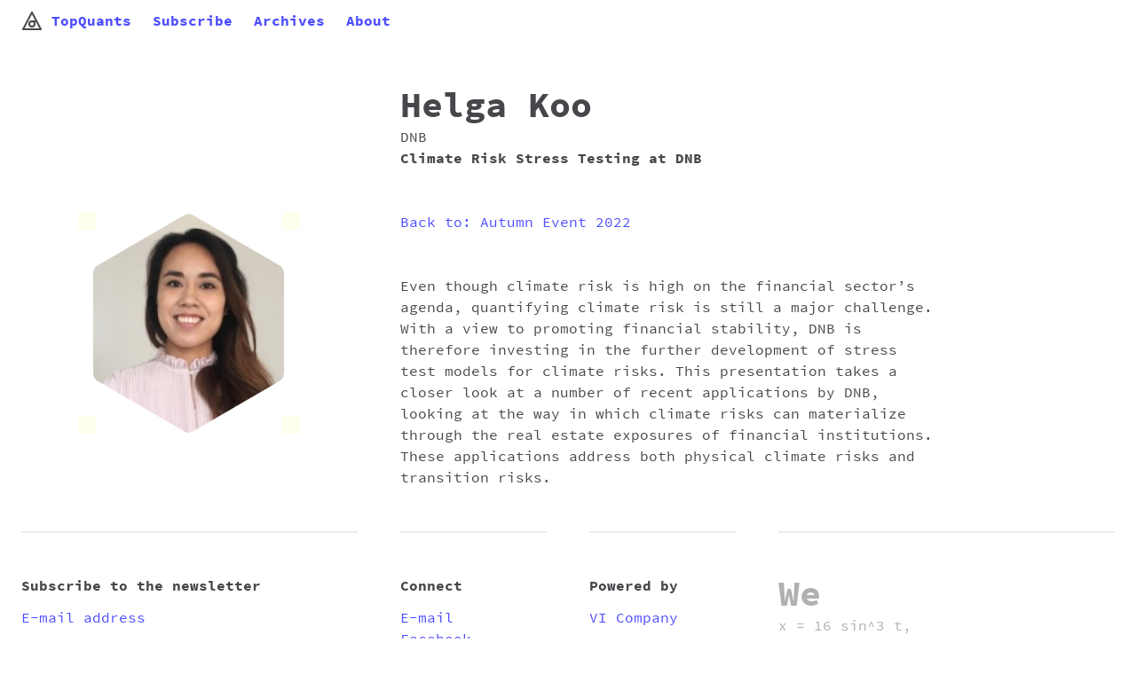

--- FILE ---
content_type: text/html; charset=UTF-8
request_url: https://www.topquants.nl/autumn-event-2022/helga-koo/
body_size: 6607
content:
<!DOCTYPE html>
<html>

	<head>

		<title>
			Helga Koo | TopQuants		</title>

		<meta charset="UTF-8">
		<meta name="author" content="Topquants" />
		<meta name="viewport" content="width=device-width,initial-scale=1" />

		<!-- Stylesheets -->
		<link href="https://www.topquants.nl/wordpress/wp-content/themes/topquants/stylesheets/screen.css" media="screen, projection" rel="stylesheet" type="text/css" />

		<!-- Respond.js for <= IE8 -->
		<!--[if lt IE 9]>
			<script src="https://www.topquants.nl/wordpress/wp-content/themes/topquants/js/vendor/respond.js"></script>
		<![endif]-->

		<!-- Typekit -->
		<script src="//use.typekit.net/tlk1rfo.js"></script>
		<script>try{Typekit.load();}catch(e){}</script>
		<!-- Icons -->
		<link rel="shortcut icon" type="image/x-icon" href="https://www.topquants.nl/wordpress/wp-content/themes/topquants/img/share-images/favicon.ico" />
		<meta property="og:image" content="https://www.topquants.nl/wordpress/wp-content/themes/topquants/img/share-images/facebook-share-image.png" />

		<!-- WP head functions -->
		<meta name='robots' content='max-image-preview:large' />
<!-- This site uses the Google Analytics by MonsterInsights plugin v7.0.5 - Using Analytics tracking - https://www.monsterinsights.com/ -->
<script type="text/javascript" data-cfasync="false">
	var mi_track_user = true;
	
	var disableStr = 'ga-disable-UA-54117930-1';

	/* Function to detect opted out users */
	function __gaTrackerIsOptedOut() {
		return document.cookie.indexOf(disableStr + '=true') > -1;
	}

	/* Disable tracking if the opt-out cookie exists. */
	if ( __gaTrackerIsOptedOut() ) {
		window[disableStr] = true;
	}

	/* Opt-out function */
	function __gaTrackerOptout() {
	  document.cookie = disableStr + '=true; expires=Thu, 31 Dec 2099 23:59:59 UTC; path=/';
	  window[disableStr] = true;
	}
	
	if ( mi_track_user ) {
		(function(i,s,o,g,r,a,m){i['GoogleAnalyticsObject']=r;i[r]=i[r]||function(){
			(i[r].q=i[r].q||[]).push(arguments)},i[r].l=1*new Date();a=s.createElement(o),
			m=s.getElementsByTagName(o)[0];a.async=1;a.src=g;m.parentNode.insertBefore(a,m)
		})(window,document,'script','//www.google-analytics.com/analytics.js','__gaTracker');

		__gaTracker('create', 'UA-54117930-1', 'auto');
		__gaTracker('set', 'forceSSL', true);
		__gaTracker('set', 'anonymizeIp', true);
		__gaTracker('send','pageview');
	} else {
		console.log( "" );
		(function() {
			/* https://developers.google.com/analytics/devguides/collection/analyticsjs/ */
			var noopfn = function() {
				return null;
			};
			var noopnullfn = function() {
				return null;
			};
			var Tracker = function() {
				return null;
			};
			var p = Tracker.prototype;
			p.get = noopfn;
			p.set = noopfn;
			p.send = noopfn;
			var __gaTracker = function() {
				var len = arguments.length;
				if ( len === 0 ) {
					return;
				}
				var f = arguments[len-1];
				if ( typeof f !== 'object' || f === null || typeof f.hitCallback !== 'function' ) {
					console.log( 'Not running function __gaTracker(' + arguments[0] + " ....) because you\'re not being tracked. ");
					return;
				}
				try {
					f.hitCallback();
				} catch (ex) {

				}
			};
			__gaTracker.create = function() {
				return new Tracker();
			};
			__gaTracker.getByName = noopnullfn;
			__gaTracker.getAll = function() {
				return [];
			};
			__gaTracker.remove = noopfn;
			window['__gaTracker'] = __gaTracker;
		})();
		}
</script>
<!-- / Google Analytics by MonsterInsights -->
<script type="text/javascript">
window._wpemojiSettings = {"baseUrl":"https:\/\/s.w.org\/images\/core\/emoji\/14.0.0\/72x72\/","ext":".png","svgUrl":"https:\/\/s.w.org\/images\/core\/emoji\/14.0.0\/svg\/","svgExt":".svg","source":{"concatemoji":"https:\/\/www.topquants.nl\/wordpress\/wp-includes\/js\/wp-emoji-release.min.js?ver=6.1.9"}};
/*! This file is auto-generated */
!function(e,a,t){var n,r,o,i=a.createElement("canvas"),p=i.getContext&&i.getContext("2d");function s(e,t){var a=String.fromCharCode,e=(p.clearRect(0,0,i.width,i.height),p.fillText(a.apply(this,e),0,0),i.toDataURL());return p.clearRect(0,0,i.width,i.height),p.fillText(a.apply(this,t),0,0),e===i.toDataURL()}function c(e){var t=a.createElement("script");t.src=e,t.defer=t.type="text/javascript",a.getElementsByTagName("head")[0].appendChild(t)}for(o=Array("flag","emoji"),t.supports={everything:!0,everythingExceptFlag:!0},r=0;r<o.length;r++)t.supports[o[r]]=function(e){if(p&&p.fillText)switch(p.textBaseline="top",p.font="600 32px Arial",e){case"flag":return s([127987,65039,8205,9895,65039],[127987,65039,8203,9895,65039])?!1:!s([55356,56826,55356,56819],[55356,56826,8203,55356,56819])&&!s([55356,57332,56128,56423,56128,56418,56128,56421,56128,56430,56128,56423,56128,56447],[55356,57332,8203,56128,56423,8203,56128,56418,8203,56128,56421,8203,56128,56430,8203,56128,56423,8203,56128,56447]);case"emoji":return!s([129777,127995,8205,129778,127999],[129777,127995,8203,129778,127999])}return!1}(o[r]),t.supports.everything=t.supports.everything&&t.supports[o[r]],"flag"!==o[r]&&(t.supports.everythingExceptFlag=t.supports.everythingExceptFlag&&t.supports[o[r]]);t.supports.everythingExceptFlag=t.supports.everythingExceptFlag&&!t.supports.flag,t.DOMReady=!1,t.readyCallback=function(){t.DOMReady=!0},t.supports.everything||(n=function(){t.readyCallback()},a.addEventListener?(a.addEventListener("DOMContentLoaded",n,!1),e.addEventListener("load",n,!1)):(e.attachEvent("onload",n),a.attachEvent("onreadystatechange",function(){"complete"===a.readyState&&t.readyCallback()})),(e=t.source||{}).concatemoji?c(e.concatemoji):e.wpemoji&&e.twemoji&&(c(e.twemoji),c(e.wpemoji)))}(window,document,window._wpemojiSettings);
</script>
<style type="text/css">
img.wp-smiley,
img.emoji {
	display: inline !important;
	border: none !important;
	box-shadow: none !important;
	height: 1em !important;
	width: 1em !important;
	margin: 0 0.07em !important;
	vertical-align: -0.1em !important;
	background: none !important;
	padding: 0 !important;
}
</style>
	<link rel='stylesheet' id='wp-block-library-css' href='https://www.topquants.nl/wordpress/wp-includes/css/dist/block-library/style.min.css?ver=6.1.9' type='text/css' media='all' />
<link rel='stylesheet' id='classic-theme-styles-css' href='https://www.topquants.nl/wordpress/wp-includes/css/classic-themes.min.css?ver=1' type='text/css' media='all' />
<style id='global-styles-inline-css' type='text/css'>
body{--wp--preset--color--black: #000000;--wp--preset--color--cyan-bluish-gray: #abb8c3;--wp--preset--color--white: #ffffff;--wp--preset--color--pale-pink: #f78da7;--wp--preset--color--vivid-red: #cf2e2e;--wp--preset--color--luminous-vivid-orange: #ff6900;--wp--preset--color--luminous-vivid-amber: #fcb900;--wp--preset--color--light-green-cyan: #7bdcb5;--wp--preset--color--vivid-green-cyan: #00d084;--wp--preset--color--pale-cyan-blue: #8ed1fc;--wp--preset--color--vivid-cyan-blue: #0693e3;--wp--preset--color--vivid-purple: #9b51e0;--wp--preset--gradient--vivid-cyan-blue-to-vivid-purple: linear-gradient(135deg,rgba(6,147,227,1) 0%,rgb(155,81,224) 100%);--wp--preset--gradient--light-green-cyan-to-vivid-green-cyan: linear-gradient(135deg,rgb(122,220,180) 0%,rgb(0,208,130) 100%);--wp--preset--gradient--luminous-vivid-amber-to-luminous-vivid-orange: linear-gradient(135deg,rgba(252,185,0,1) 0%,rgba(255,105,0,1) 100%);--wp--preset--gradient--luminous-vivid-orange-to-vivid-red: linear-gradient(135deg,rgba(255,105,0,1) 0%,rgb(207,46,46) 100%);--wp--preset--gradient--very-light-gray-to-cyan-bluish-gray: linear-gradient(135deg,rgb(238,238,238) 0%,rgb(169,184,195) 100%);--wp--preset--gradient--cool-to-warm-spectrum: linear-gradient(135deg,rgb(74,234,220) 0%,rgb(151,120,209) 20%,rgb(207,42,186) 40%,rgb(238,44,130) 60%,rgb(251,105,98) 80%,rgb(254,248,76) 100%);--wp--preset--gradient--blush-light-purple: linear-gradient(135deg,rgb(255,206,236) 0%,rgb(152,150,240) 100%);--wp--preset--gradient--blush-bordeaux: linear-gradient(135deg,rgb(254,205,165) 0%,rgb(254,45,45) 50%,rgb(107,0,62) 100%);--wp--preset--gradient--luminous-dusk: linear-gradient(135deg,rgb(255,203,112) 0%,rgb(199,81,192) 50%,rgb(65,88,208) 100%);--wp--preset--gradient--pale-ocean: linear-gradient(135deg,rgb(255,245,203) 0%,rgb(182,227,212) 50%,rgb(51,167,181) 100%);--wp--preset--gradient--electric-grass: linear-gradient(135deg,rgb(202,248,128) 0%,rgb(113,206,126) 100%);--wp--preset--gradient--midnight: linear-gradient(135deg,rgb(2,3,129) 0%,rgb(40,116,252) 100%);--wp--preset--duotone--dark-grayscale: url('#wp-duotone-dark-grayscale');--wp--preset--duotone--grayscale: url('#wp-duotone-grayscale');--wp--preset--duotone--purple-yellow: url('#wp-duotone-purple-yellow');--wp--preset--duotone--blue-red: url('#wp-duotone-blue-red');--wp--preset--duotone--midnight: url('#wp-duotone-midnight');--wp--preset--duotone--magenta-yellow: url('#wp-duotone-magenta-yellow');--wp--preset--duotone--purple-green: url('#wp-duotone-purple-green');--wp--preset--duotone--blue-orange: url('#wp-duotone-blue-orange');--wp--preset--font-size--small: 13px;--wp--preset--font-size--medium: 20px;--wp--preset--font-size--large: 36px;--wp--preset--font-size--x-large: 42px;--wp--preset--spacing--20: 0.44rem;--wp--preset--spacing--30: 0.67rem;--wp--preset--spacing--40: 1rem;--wp--preset--spacing--50: 1.5rem;--wp--preset--spacing--60: 2.25rem;--wp--preset--spacing--70: 3.38rem;--wp--preset--spacing--80: 5.06rem;}:where(.is-layout-flex){gap: 0.5em;}body .is-layout-flow > .alignleft{float: left;margin-inline-start: 0;margin-inline-end: 2em;}body .is-layout-flow > .alignright{float: right;margin-inline-start: 2em;margin-inline-end: 0;}body .is-layout-flow > .aligncenter{margin-left: auto !important;margin-right: auto !important;}body .is-layout-constrained > .alignleft{float: left;margin-inline-start: 0;margin-inline-end: 2em;}body .is-layout-constrained > .alignright{float: right;margin-inline-start: 2em;margin-inline-end: 0;}body .is-layout-constrained > .aligncenter{margin-left: auto !important;margin-right: auto !important;}body .is-layout-constrained > :where(:not(.alignleft):not(.alignright):not(.alignfull)){max-width: var(--wp--style--global--content-size);margin-left: auto !important;margin-right: auto !important;}body .is-layout-constrained > .alignwide{max-width: var(--wp--style--global--wide-size);}body .is-layout-flex{display: flex;}body .is-layout-flex{flex-wrap: wrap;align-items: center;}body .is-layout-flex > *{margin: 0;}:where(.wp-block-columns.is-layout-flex){gap: 2em;}.has-black-color{color: var(--wp--preset--color--black) !important;}.has-cyan-bluish-gray-color{color: var(--wp--preset--color--cyan-bluish-gray) !important;}.has-white-color{color: var(--wp--preset--color--white) !important;}.has-pale-pink-color{color: var(--wp--preset--color--pale-pink) !important;}.has-vivid-red-color{color: var(--wp--preset--color--vivid-red) !important;}.has-luminous-vivid-orange-color{color: var(--wp--preset--color--luminous-vivid-orange) !important;}.has-luminous-vivid-amber-color{color: var(--wp--preset--color--luminous-vivid-amber) !important;}.has-light-green-cyan-color{color: var(--wp--preset--color--light-green-cyan) !important;}.has-vivid-green-cyan-color{color: var(--wp--preset--color--vivid-green-cyan) !important;}.has-pale-cyan-blue-color{color: var(--wp--preset--color--pale-cyan-blue) !important;}.has-vivid-cyan-blue-color{color: var(--wp--preset--color--vivid-cyan-blue) !important;}.has-vivid-purple-color{color: var(--wp--preset--color--vivid-purple) !important;}.has-black-background-color{background-color: var(--wp--preset--color--black) !important;}.has-cyan-bluish-gray-background-color{background-color: var(--wp--preset--color--cyan-bluish-gray) !important;}.has-white-background-color{background-color: var(--wp--preset--color--white) !important;}.has-pale-pink-background-color{background-color: var(--wp--preset--color--pale-pink) !important;}.has-vivid-red-background-color{background-color: var(--wp--preset--color--vivid-red) !important;}.has-luminous-vivid-orange-background-color{background-color: var(--wp--preset--color--luminous-vivid-orange) !important;}.has-luminous-vivid-amber-background-color{background-color: var(--wp--preset--color--luminous-vivid-amber) !important;}.has-light-green-cyan-background-color{background-color: var(--wp--preset--color--light-green-cyan) !important;}.has-vivid-green-cyan-background-color{background-color: var(--wp--preset--color--vivid-green-cyan) !important;}.has-pale-cyan-blue-background-color{background-color: var(--wp--preset--color--pale-cyan-blue) !important;}.has-vivid-cyan-blue-background-color{background-color: var(--wp--preset--color--vivid-cyan-blue) !important;}.has-vivid-purple-background-color{background-color: var(--wp--preset--color--vivid-purple) !important;}.has-black-border-color{border-color: var(--wp--preset--color--black) !important;}.has-cyan-bluish-gray-border-color{border-color: var(--wp--preset--color--cyan-bluish-gray) !important;}.has-white-border-color{border-color: var(--wp--preset--color--white) !important;}.has-pale-pink-border-color{border-color: var(--wp--preset--color--pale-pink) !important;}.has-vivid-red-border-color{border-color: var(--wp--preset--color--vivid-red) !important;}.has-luminous-vivid-orange-border-color{border-color: var(--wp--preset--color--luminous-vivid-orange) !important;}.has-luminous-vivid-amber-border-color{border-color: var(--wp--preset--color--luminous-vivid-amber) !important;}.has-light-green-cyan-border-color{border-color: var(--wp--preset--color--light-green-cyan) !important;}.has-vivid-green-cyan-border-color{border-color: var(--wp--preset--color--vivid-green-cyan) !important;}.has-pale-cyan-blue-border-color{border-color: var(--wp--preset--color--pale-cyan-blue) !important;}.has-vivid-cyan-blue-border-color{border-color: var(--wp--preset--color--vivid-cyan-blue) !important;}.has-vivid-purple-border-color{border-color: var(--wp--preset--color--vivid-purple) !important;}.has-vivid-cyan-blue-to-vivid-purple-gradient-background{background: var(--wp--preset--gradient--vivid-cyan-blue-to-vivid-purple) !important;}.has-light-green-cyan-to-vivid-green-cyan-gradient-background{background: var(--wp--preset--gradient--light-green-cyan-to-vivid-green-cyan) !important;}.has-luminous-vivid-amber-to-luminous-vivid-orange-gradient-background{background: var(--wp--preset--gradient--luminous-vivid-amber-to-luminous-vivid-orange) !important;}.has-luminous-vivid-orange-to-vivid-red-gradient-background{background: var(--wp--preset--gradient--luminous-vivid-orange-to-vivid-red) !important;}.has-very-light-gray-to-cyan-bluish-gray-gradient-background{background: var(--wp--preset--gradient--very-light-gray-to-cyan-bluish-gray) !important;}.has-cool-to-warm-spectrum-gradient-background{background: var(--wp--preset--gradient--cool-to-warm-spectrum) !important;}.has-blush-light-purple-gradient-background{background: var(--wp--preset--gradient--blush-light-purple) !important;}.has-blush-bordeaux-gradient-background{background: var(--wp--preset--gradient--blush-bordeaux) !important;}.has-luminous-dusk-gradient-background{background: var(--wp--preset--gradient--luminous-dusk) !important;}.has-pale-ocean-gradient-background{background: var(--wp--preset--gradient--pale-ocean) !important;}.has-electric-grass-gradient-background{background: var(--wp--preset--gradient--electric-grass) !important;}.has-midnight-gradient-background{background: var(--wp--preset--gradient--midnight) !important;}.has-small-font-size{font-size: var(--wp--preset--font-size--small) !important;}.has-medium-font-size{font-size: var(--wp--preset--font-size--medium) !important;}.has-large-font-size{font-size: var(--wp--preset--font-size--large) !important;}.has-x-large-font-size{font-size: var(--wp--preset--font-size--x-large) !important;}
.wp-block-navigation a:where(:not(.wp-element-button)){color: inherit;}
:where(.wp-block-columns.is-layout-flex){gap: 2em;}
.wp-block-pullquote{font-size: 1.5em;line-height: 1.6;}
</style>
<link rel='stylesheet' id='wpt-twitter-feed-css' href='https://www.topquants.nl/wordpress/wp-content/plugins/wp-to-twitter/css/twitter-feed.css?ver=6.1.9' type='text/css' media='all' />
<script type='text/javascript' id='monsterinsights-frontend-script-js-extra'>
/* <![CDATA[ */
var monsterinsights_frontend = {"js_events_tracking":"true","is_debug_mode":"false","download_extensions":"doc,exe,js,pdf,ppt,tgz,zip,xls","inbound_paths":"","home_url":"https:\/\/www.topquants.nl","track_download_as":"event","internal_label":"int","hash_tracking":"false"};
/* ]]> */
</script>
<script type='text/javascript' src='https://www.topquants.nl/wordpress/wp-content/plugins/google-analytics-for-wordpress/assets/js/frontend.min.js?ver=7.0.5' id='monsterinsights-frontend-script-js'></script>
<link rel="https://api.w.org/" href="https://www.topquants.nl/wp-json/" /><link rel="alternate" type="application/json" href="https://www.topquants.nl/wp-json/wp/v2/pages/2379" /><link rel="EditURI" type="application/rsd+xml" title="RSD" href="https://www.topquants.nl/wordpress/xmlrpc.php?rsd" />
<meta name="generator" content="WordPress 6.1.9" />
<link rel="canonical" href="https://www.topquants.nl/autumn-event-2022/helga-koo/" />
<link rel='shortlink' href='https://www.topquants.nl/?p=2379' />
<link rel="alternate" type="application/json+oembed" href="https://www.topquants.nl/wp-json/oembed/1.0/embed?url=https%3A%2F%2Fwww.topquants.nl%2Fautumn-event-2022%2Fhelga-koo%2F" />
<link rel="alternate" type="text/xml+oembed" href="https://www.topquants.nl/wp-json/oembed/1.0/embed?url=https%3A%2F%2Fwww.topquants.nl%2Fautumn-event-2022%2Fhelga-koo%2F&#038;format=xml" />

	</head>

	<body>

		<div class="container">
			<!--[if lte IE 9]>
				<div class="browsehappy">

					<div class="container">

						<div class="row">

							<div class="col">

								<p>You are using an outdated browser. Please <a href="http://browsehappy.com/">upgrade your browser</a> to improve your experience.</p>

							</div>

						</div>
					</div>

				</div>
			<![endif]-->
<h1 class="visuallyhidden">TopQuants</h1>

<header class="header">

	<div class="container">

		<div class="row">

			<div class="col">

				<button class="btn--icon nav-toggle js-nav-toggle">
					<i class="icon--s icon--nav-var"></i>
					<span class="visuallyhidden">Nav toggle</span>
				</button>

				<nav class="nav js-nav">

					<h2 class="visuallyhidden">Navigatie</h2>

					<ul class="nav__list unstyled">

						<li class="nav__item">
							<a href="/" class="nav__item__link">
								<i class="nav__item__icon icon--s icon--logo-bold"></i>

								TopQuants
							</a>
						</li>

						<li class="nav__item">
							<a href="#subscribe" class="nav__item__link">
								Subscribe
							</a>
						</li>

						<li class="nav__item">
							<a href="/archive" class="nav__item__link">
								Archives
							</a>
						</li>

						<li class="nav__item">
							<a href="/about" class="nav__item__link">
								About
							</a>
						</li>

					</ul>

				</nav>

			</div>

		</div>

	</div>

</header>

<main class="main"> <!-- Closed in modules/footer.php -->
<div class="row">

	<div class="col-small-8 col-small-offset-4">

		<div class="section">
			<h1 class="page-title">Helga Koo</h1>

			
			<p>DNB</p>

			
			<p class="h2">Climate Risk Stress Testing at DNB</p>

			
		</div>

	</div>

	<div class="col-small-4">

		<div class="section">
			<div class="avatar">
				<div class="avatar">

					<img width="200" height="200" src="https://www.topquants.nl/wordpress/wp-content/uploads/Helga-Koo.jpg" class="attachment-medium size-medium" alt="" decoding="async" loading="lazy" srcset="https://www.topquants.nl/wordpress/wp-content/uploads/Helga-Koo.jpg 200w, https://www.topquants.nl/wordpress/wp-content/uploads/Helga-Koo-150x150.jpg 150w" sizes="(max-width: 200px) 100vw, 200px" />
				</div>
			</div>
		</div>

	</div>

	<div class="col-small-8">

		
		<div class="section">
			<a href="https://www.topquants.nl/autumn-event-2022/#speakers">
				Back to: Autumn Event 2022			</a>
		</div>

		
		<div class="section article">
			<p class="xmsonormal">Even though climate risk is high on the financial sector&#8217;s agenda, quantifying climate risk is still a major challenge. With a view to promoting financial stability, DNB is therefore investing in the further development of stress test models for climate risks. This presentation takes a closer look at a number of recent applications by DNB, looking at the way in which climate risks can materialize through the real estate exposures of financial institutions. These applications address both physical climate risks and transition risks.</p>
		</div>

	</div>

</div>

</main> <!-- Opened in modules/header.php -->

<footer class="footer">

	<div class="row">

		<h1 class="visuallyhidden">Contact</h1>

		<div class="col-small-4">

			<div class="section--has-border" id="subscribe">
				<h2 class="section__title">Subscribe to the newsletter</h2>

				<form class="form" action="//topquants.us7.list-manage.com/subscribe/post?u=231b45232f96c7c09aba467f8&amp;id=6a9921f5ed" method="post" id="mc-embedded-subscribe-form" name="mc-embedded-subscribe-form" target="_blank" novalidate>

					<div class="form__item">
						<label class="form__label" for="mce-EMAIL">E-mail address </label>
						<input class="form__field" type="email" value="" name="EMAIL" id="mce-EMAIL">
					</div>

					<div class="form__item">
						<label class="form__label" for="mce-FNAME">First name </label>
						<input class="form__field" type="text" value="" name="FNAME" id="mce-FNAME">
					</div>

					<div class="form__item">
						<label class="form__label" for="mce-LNAME">Last name </label>
						<input class="form__field" type="text" value="" name="LNAME" id="mce-LNAME">
					</div>

					<div style="position: absolute; left: -5000px;">
						<input type="text" name="b_231b45232f96c7c09aba467f8_6a9921f5ed" tabindex="-1" value="">
					</div>

					<div class="form__item--buttons">
						<input class="btn" type="submit" value="Subscribe" name="subscribe" id="mc-embedded-subscribe">
					</div>

				</form>
			</div>

		</div>

		<div class="col-smaller-4 col-small-4">

			<div class="row">

				<div class="col-medium-6">

					<div class="section--has-border">
						<h2 class="section__title">Connect</h2>

						<a target="_blank" href="http://scr.im/topquants">E-mail</a><br/>

						<a target="_blank" href="https://www.facebook.com/topquants">Facebook</a><br />
						<a target="_blank" href="https://www.linkedin.com/groups/TopQuants-2045745">LinkedIn</a><br />
						<a target="_blank" href="https://twitter.com/topquants/">Twitter</a>
					</div>

				</div>

				<div class="col-medium-6">

					<div class="section--has-border">
						<h2 class="section__title">Powered by</h2>

						<a target="_blank" href="http://vicompany.nl">VI Company</a>
					</div>
				</div>

			</div>

		</div>

		<div class="col-smaller-8 col-small-4">

			<div class="section--has-border">
				<span class="page-title subjacent unselectable">We</span>
				<span class="subjacent"><a target="_blank" href="http://www.wolframalpha.com/input/?i=x+%3D+16+sin%5E3+t%2C+y+%3D+%2813+cos+t+-+5+cos+2t+-+2+cos+3t+-+cos+4t%29" class="a--unstyled subjacent">x = 16 sin^3 t,<br />
				y = (13 cos t - 5 cos 2t - 2 cos 3t - cos 4t)</a></span>
				<span class="visuallyhidden">love</span>
				<span class="page-title subjacent unselectable">our models</span>
			</div>

		</div>

	</div>

</footer>		</div> <!-- /container -->

		<!-- JS vendor -->
		<script src="//ajax.googleapis.com/ajax/libs/jquery/1.11.2/jquery.min.js"></script>
		<script src="https://www.topquants.nl/wordpress/wp-content/themes/topquants/js/vendor/underscore-min.js"></script>
		<script src="https://www.topquants.nl/wordpress/wp-content/themes/topquants/js/vendor/modernizr.js"></script>
		<script src="https://www.topquants.nl/wordpress/wp-content/themes/topquants/js/vendor/Eventbrite.jquery.js"></script>
		<script src="https://maps.googleapis.com/maps/api/js"></script>

		<!-- JS plugins -->
		<script src="https://www.topquants.nl/wordpress/wp-content/themes/topquants/js/plugins/featherlight.min.js"></script>
		<script src="https://www.topquants.nl/wordpress/wp-content/themes/topquants/js/plugins/featherlight.gallery.min.js"></script>

		<!-- JS custom -->
		<script src="https://www.topquants.nl/wordpress/wp-content/themes/topquants/js/base.js"></script>

		<!-- WP footer functions -->
		
	</body>

</html>

--- FILE ---
content_type: text/css
request_url: https://www.topquants.nl/wordpress/wp-content/themes/topquants/stylesheets/screen.css
body_size: 10416
content:
@charset "UTF-8";
/*  Welcome to Compass.
 * In this file you should write your main styles. (or centralize your imports)
 * Import this file using the following HTML or equivalent:
 * <link href="/stylesheets/screen.css" media="screen, projection" rel="stylesheet" type="text/css" /> */
/*  Vendor
	================================================== */
/* Bourbon 4.0.2
 * http://bourbon.io
 * Copyright 2011ÔÇô2014 thoughtbot, inc.
 * MIT License */
/*! normalize.css v3.0.1 | MIT License | git.io/normalize */
/**
 * 1. Set default font family to sans-serif.
 * 2. Prevent iOS text size adjust after orientation change, without disabling
 *    user zoom.
 */
html {
  font-family: sans-serif;
  /* 1 */
  -ms-text-size-adjust: 100%;
  /* 2 */
  -webkit-text-size-adjust: 100%;
  /* 2 */
}

/**
 * Remove default margin.
 */
body {
  margin: 0;
}

/* HTML5 display definitions
   ========================================================================== */
/**
 * Correct `block` display not defined for any HTML5 element in IE 8/9.
 * Correct `block` display not defined for `details` or `summary` in IE 10/11 and Firefox.
 * Correct `block` display not defined for `main` in IE 11.
 */
article,
aside,
details,
figcaption,
figure,
footer,
header,
hgroup,
main,
nav,
section,
summary {
  display: block;
}

/**
 * 1. Correct `inline-block` display not defined in IE 8/9.
 * 2. Normalize vertical alignment of `progress` in Chrome, Firefox, and Opera.
 */
audio,
canvas,
progress,
video {
  display: inline-block;
  /* 1 */
  vertical-align: baseline;
  /* 2 */
}

/**
 * Prevent modern browsers from displaying `audio` without controls.
 * Remove excess height in iOS 5 devices.
 */
audio:not([controls]) {
  display: none;
  height: 0;
}

/**
 * Address `[hidden]` styling not present in IE 8/9/10.
 * Hide the `template` element in IE 8/9/11, Safari, and Firefox < 22.
 */
[hidden],
template {
  display: none;
}

/* Links
   ========================================================================== */
/**
 * Remove the gray background color from active links in IE 10.
 */
a {
  background: transparent;
}

/**
 * Improve readability when focused and also mouse hovered in all browsers.
 */
a:active,
a:hover {
  outline: 0;
}

/* Text-level semantics
   ========================================================================== */
/**
 * Address styling not present in IE 8/9/10/11, Safari, and Chrome.
 */
abbr[title] {
  border-bottom: 1px dotted;
}

/**
 * Address style set to `bolder` in Firefox 4+, Safari, and Chrome.
 */
b,
strong {
  font-weight: bold;
}

/**
 * Address styling not present in Safari and Chrome.
 */
dfn {
  font-style: italic;
}

/**
 * Address variable `h1` font-size and margin within `section` and `article`
 * contexts in Firefox 4+, Safari, and Chrome.
 */
h1 {
  font-size: 2em;
  margin: 0.67em 0;
}

/**
 * Address styling not present in IE 8/9.
 */
mark {
  background: #ff0;
  color: #000;
}

/**
 * Address inconsistent and variable font size in all browsers.
 */
small {
  font-size: 80%;
}

/**
 * Prevent `sub` and `sup` affecting `line-height` in all browsers.
 */
sub,
sup {
  font-size: 75%;
  line-height: 0;
  position: relative;
  vertical-align: baseline;
}

sup {
  top: -0.5em;
}

sub {
  bottom: -0.25em;
}

/* Embedded content
   ========================================================================== */
/**
 * Remove border when inside `a` element in IE 8/9/10.
 */
img {
  border: 0;
}

/**
 * Correct overflow not hidden in IE 9/10/11.
 */
svg:not(:root) {
  overflow: hidden;
}

/* Grouping content
   ========================================================================== */
/**
 * Address margin not present in IE 8/9 and Safari.
 */
figure {
  margin: 1em 40px;
}

/**
 * Address differences between Firefox and other browsers.
 */
hr {
  -moz-box-sizing: content-box;
  box-sizing: content-box;
  height: 0;
}

/**
 * Contain overflow in all browsers.
 */
pre {
  overflow: auto;
}

/**
 * Address odd `em`-unit font size rendering in all browsers.
 */
code,
kbd,
pre,
samp {
  font-family: monospace, monospace;
  font-size: 1em;
}

/* Forms
   ========================================================================== */
/**
 * Known limitation: by default, Chrome and Safari on OS X allow very limited
 * styling of `select`, unless a `border` property is set.
 */
/**
 * 1. Correct color not being inherited.
 *    Known issue: affects color of disabled elements.
 * 2. Correct font properties not being inherited.
 * 3. Address margins set differently in Firefox 4+, Safari, and Chrome.
 */
button,
input,
optgroup,
select,
textarea {
  color: inherit;
  /* 1 */
  font: inherit;
  /* 2 */
  margin: 0;
  /* 3 */
}

/**
 * Address `overflow` set to `hidden` in IE 8/9/10/11.
 */
button {
  overflow: visible;
}

/**
 * Address inconsistent `text-transform` inheritance for `button` and `select`.
 * All other form control elements do not inherit `text-transform` values.
 * Correct `button` style inheritance in Firefox, IE 8/9/10/11, and Opera.
 * Correct `select` style inheritance in Firefox.
 */
button,
select {
  text-transform: none;
}

/**
 * 1. Avoid the WebKit bug in Android 4.0.* where (2) destroys native `audio`
 *    and `video` controls.
 * 2. Correct inability to style clickable `input` types in iOS.
 * 3. Improve usability and consistency of cursor style between image-type
 *    `input` and others.
 */
button,
html input[type="button"],
input[type="reset"],
input[type="submit"] {
  -webkit-appearance: button;
  /* 2 */
  cursor: pointer;
  /* 3 */
}

/**
 * Re-set default cursor for disabled elements.
 */
button[disabled],
html input[disabled] {
  cursor: default;
}

/**
 * Remove inner padding and border in Firefox 4+.
 */
button::-moz-focus-inner,
input::-moz-focus-inner {
  border: 0;
  padding: 0;
}

/**
 * Address Firefox 4+ setting `line-height` on `input` using `!important` in
 * the UA stylesheet.
 */
input {
  line-height: normal;
}

/**
 * It's recommended that you don't attempt to style these elements.
 * Firefox's implementation doesn't respect box-sizing, padding, or width.
 *
 * 1. Address box sizing set to `content-box` in IE 8/9/10.
 * 2. Remove excess padding in IE 8/9/10.
 */
input[type="checkbox"],
input[type="radio"] {
  box-sizing: border-box;
  /* 1 */
  padding: 0;
  /* 2 */
}

/**
 * Fix the cursor style for Chrome's increment/decrement buttons. For certain
 * `font-size` values of the `input`, it causes the cursor style of the
 * decrement button to change from `default` to `text`.
 */
input[type="number"]::-webkit-inner-spin-button,
input[type="number"]::-webkit-outer-spin-button {
  height: auto;
}

/**
 * 1. Address `appearance` set to `searchfield` in Safari and Chrome.
 * 2. Address `box-sizing` set to `border-box` in Safari and Chrome
 *    (include `-moz` to future-proof).
 */
input[type="search"] {
  -webkit-appearance: textfield;
  /* 1 */
  -moz-box-sizing: content-box;
  -webkit-box-sizing: content-box;
  /* 2 */
  box-sizing: content-box;
}

/**
 * Remove inner padding and search cancel button in Safari and Chrome on OS X.
 * Safari (but not Chrome) clips the cancel button when the search input has
 * padding (and `textfield` appearance).
 */
input[type="search"]::-webkit-search-cancel-button,
input[type="search"]::-webkit-search-decoration {
  -webkit-appearance: none;
}

/**
 * Define consistent border, margin, and padding.
 */
fieldset {
  border: 1px solid #c0c0c0;
  margin: 0 2px;
  padding: 0.35em 0.625em 0.75em;
}

/**
 * 1. Correct `color` not being inherited in IE 8/9/10/11.
 * 2. Remove padding so people aren't caught out if they zero out fieldsets.
 */
legend {
  border: 0;
  /* 1 */
  padding: 0;
  /* 2 */
}

/**
 * Remove default vertical scrollbar in IE 8/9/10/11.
 */
textarea {
  overflow: auto;
}

/**
 * Don't inherit the `font-weight` (applied by a rule above).
 * NOTE: the default cannot safely be changed in Chrome and Safari on OS X.
 */
optgroup {
  font-weight: bold;
}

/* Tables
   ========================================================================== */
/**
 * Remove most spacing between table cells.
 */
table {
  border-collapse: collapse;
  border-spacing: 0;
}

td,
th {
  padding: 0;
}

/*  Base
	================================================== */
/*  Variables
	================================================== */
/*  Grid classes
	================================================== */
.row {
  margin: 0 -24px;
}
.row:after {
  content: "";
  display: table;
  clear: both;
}

.col,
[class^="col-"],
[class*=" col-"] {
  -webkit-box-sizing: border-box;
  -moz-box-sizing: border-box;
  box-sizing: border-box;
  position: relative;
  float: left;
  width: 100%;
  min-height: 1px;
  margin: 0;
  padding: 0 24px;
}

/*  Global MQ mixin
	================================================== */
/*  Create grid
	================================================== */
/*  Create grid column widths, pull, push and offset
	================================================== */
/*  Calculate grid column
	================================================== */
/*  And finally create the grid!
	================================================== */
.col-1 {
  width: 8.33333%;
}

.col-2 {
  width: 16.66667%;
}

.col-3 {
  width: 25%;
}

.col-4 {
  width: 33.33333%;
}

.col-5 {
  width: 41.66667%;
}

.col-6 {
  width: 50%;
}

.col-7 {
  width: 58.33333%;
}

.col-8 {
  width: 66.66667%;
}

.col-9 {
  width: 75%;
}

.col-10 {
  width: 83.33333%;
}

.col-11 {
  width: 91.66667%;
}

.col-12 {
  width: 100%;
}

.col-push-0 {
  left: auto;
}

.col-push-1 {
  left: 8.33333%;
}

.col-push-2 {
  left: 16.66667%;
}

.col-push-3 {
  left: 25%;
}

.col-push-4 {
  left: 33.33333%;
}

.col-push-5 {
  left: 41.66667%;
}

.col-push-6 {
  left: 50%;
}

.col-push-7 {
  left: 58.33333%;
}

.col-push-8 {
  left: 66.66667%;
}

.col-push-9 {
  left: 75%;
}

.col-push-10 {
  left: 83.33333%;
}

.col-push-11 {
  left: 91.66667%;
}

.col-push-12 {
  left: 100%;
}

.col-pull-0 {
  right: auto;
}

.col-pull-1 {
  right: 8.33333%;
}

.col-pull-2 {
  right: 16.66667%;
}

.col-pull-3 {
  right: 25%;
}

.col-pull-4 {
  right: 33.33333%;
}

.col-pull-5 {
  right: 41.66667%;
}

.col-pull-6 {
  right: 50%;
}

.col-pull-7 {
  right: 58.33333%;
}

.col-pull-8 {
  right: 66.66667%;
}

.col-pull-9 {
  right: 75%;
}

.col-pull-10 {
  right: 83.33333%;
}

.col-pull-11 {
  right: 91.66667%;
}

.col-pull-12 {
  right: 100%;
}

.col-offset-0 {
  margin-left: 0;
}

.col-offset-1 {
  margin-left: 8.33333%;
}

.col-offset-2 {
  margin-left: 16.66667%;
}

.col-offset-3 {
  margin-left: 25%;
}

.col-offset-4 {
  margin-left: 33.33333%;
}

.col-offset-5 {
  margin-left: 41.66667%;
}

.col-offset-6 {
  margin-left: 50%;
}

.col-offset-7 {
  margin-left: 58.33333%;
}

.col-offset-8 {
  margin-left: 66.66667%;
}

.col-offset-9 {
  margin-left: 75%;
}

.col-offset-10 {
  margin-left: 83.33333%;
}

.col-offset-11 {
  margin-left: 91.66667%;
}

.col-offset-12 {
  margin-left: 100%;
}

@media only screen and (min-width: 30em), print {
  .col-smaller-1 {
    width: 8.33333%;
  }

  .col-smaller-2 {
    width: 16.66667%;
  }

  .col-smaller-3 {
    width: 25%;
  }

  .col-smaller-4 {
    width: 33.33333%;
  }

  .col-smaller-5 {
    width: 41.66667%;
  }

  .col-smaller-6 {
    width: 50%;
  }

  .col-smaller-7 {
    width: 58.33333%;
  }

  .col-smaller-8 {
    width: 66.66667%;
  }

  .col-smaller-9 {
    width: 75%;
  }

  .col-smaller-10 {
    width: 83.33333%;
  }

  .col-smaller-11 {
    width: 91.66667%;
  }

  .col-smaller-12 {
    width: 100%;
  }
}
@media only screen and (min-width: 30em), print {
  .col-smaller-push-0 {
    left: auto;
  }

  .col-smaller-push-1 {
    left: 8.33333%;
  }

  .col-smaller-push-2 {
    left: 16.66667%;
  }

  .col-smaller-push-3 {
    left: 25%;
  }

  .col-smaller-push-4 {
    left: 33.33333%;
  }

  .col-smaller-push-5 {
    left: 41.66667%;
  }

  .col-smaller-push-6 {
    left: 50%;
  }

  .col-smaller-push-7 {
    left: 58.33333%;
  }

  .col-smaller-push-8 {
    left: 66.66667%;
  }

  .col-smaller-push-9 {
    left: 75%;
  }

  .col-smaller-push-10 {
    left: 83.33333%;
  }

  .col-smaller-push-11 {
    left: 91.66667%;
  }

  .col-smaller-push-12 {
    left: 100%;
  }
}
@media only screen and (min-width: 30em), print {
  .col-smaller-pull-0 {
    right: auto;
  }

  .col-smaller-pull-1 {
    right: 8.33333%;
  }

  .col-smaller-pull-2 {
    right: 16.66667%;
  }

  .col-smaller-pull-3 {
    right: 25%;
  }

  .col-smaller-pull-4 {
    right: 33.33333%;
  }

  .col-smaller-pull-5 {
    right: 41.66667%;
  }

  .col-smaller-pull-6 {
    right: 50%;
  }

  .col-smaller-pull-7 {
    right: 58.33333%;
  }

  .col-smaller-pull-8 {
    right: 66.66667%;
  }

  .col-smaller-pull-9 {
    right: 75%;
  }

  .col-smaller-pull-10 {
    right: 83.33333%;
  }

  .col-smaller-pull-11 {
    right: 91.66667%;
  }

  .col-smaller-pull-12 {
    right: 100%;
  }
}
@media only screen and (min-width: 30em), print {
  .col-smaller-offset-0 {
    margin-left: 0;
  }

  .col-smaller-offset-1 {
    margin-left: 8.33333%;
  }

  .col-smaller-offset-2 {
    margin-left: 16.66667%;
  }

  .col-smaller-offset-3 {
    margin-left: 25%;
  }

  .col-smaller-offset-4 {
    margin-left: 33.33333%;
  }

  .col-smaller-offset-5 {
    margin-left: 41.66667%;
  }

  .col-smaller-offset-6 {
    margin-left: 50%;
  }

  .col-smaller-offset-7 {
    margin-left: 58.33333%;
  }

  .col-smaller-offset-8 {
    margin-left: 66.66667%;
  }

  .col-smaller-offset-9 {
    margin-left: 75%;
  }

  .col-smaller-offset-10 {
    margin-left: 83.33333%;
  }

  .col-smaller-offset-11 {
    margin-left: 91.66667%;
  }

  .col-smaller-offset-12 {
    margin-left: 100%;
  }
}
@media only screen and (min-width: 40em), print {
  .col-small-1 {
    width: 8.33333%;
  }

  .col-small-2 {
    width: 16.66667%;
  }

  .col-small-3 {
    width: 25%;
  }

  .col-small-4 {
    width: 33.33333%;
  }

  .col-small-5 {
    width: 41.66667%;
  }

  .col-small-6 {
    width: 50%;
  }

  .col-small-7 {
    width: 58.33333%;
  }

  .col-small-8 {
    width: 66.66667%;
  }

  .col-small-9 {
    width: 75%;
  }

  .col-small-10 {
    width: 83.33333%;
  }

  .col-small-11 {
    width: 91.66667%;
  }

  .col-small-12 {
    width: 100%;
  }
}
@media only screen and (min-width: 40em), print {
  .col-small-push-0 {
    left: auto;
  }

  .col-small-push-1 {
    left: 8.33333%;
  }

  .col-small-push-2 {
    left: 16.66667%;
  }

  .col-small-push-3 {
    left: 25%;
  }

  .col-small-push-4 {
    left: 33.33333%;
  }

  .col-small-push-5 {
    left: 41.66667%;
  }

  .col-small-push-6 {
    left: 50%;
  }

  .col-small-push-7 {
    left: 58.33333%;
  }

  .col-small-push-8 {
    left: 66.66667%;
  }

  .col-small-push-9 {
    left: 75%;
  }

  .col-small-push-10 {
    left: 83.33333%;
  }

  .col-small-push-11 {
    left: 91.66667%;
  }

  .col-small-push-12 {
    left: 100%;
  }
}
@media only screen and (min-width: 40em), print {
  .col-small-pull-0 {
    right: auto;
  }

  .col-small-pull-1 {
    right: 8.33333%;
  }

  .col-small-pull-2 {
    right: 16.66667%;
  }

  .col-small-pull-3 {
    right: 25%;
  }

  .col-small-pull-4 {
    right: 33.33333%;
  }

  .col-small-pull-5 {
    right: 41.66667%;
  }

  .col-small-pull-6 {
    right: 50%;
  }

  .col-small-pull-7 {
    right: 58.33333%;
  }

  .col-small-pull-8 {
    right: 66.66667%;
  }

  .col-small-pull-9 {
    right: 75%;
  }

  .col-small-pull-10 {
    right: 83.33333%;
  }

  .col-small-pull-11 {
    right: 91.66667%;
  }

  .col-small-pull-12 {
    right: 100%;
  }
}
@media only screen and (min-width: 40em), print {
  .col-small-offset-0 {
    margin-left: 0;
  }

  .col-small-offset-1 {
    margin-left: 8.33333%;
  }

  .col-small-offset-2 {
    margin-left: 16.66667%;
  }

  .col-small-offset-3 {
    margin-left: 25%;
  }

  .col-small-offset-4 {
    margin-left: 33.33333%;
  }

  .col-small-offset-5 {
    margin-left: 41.66667%;
  }

  .col-small-offset-6 {
    margin-left: 50%;
  }

  .col-small-offset-7 {
    margin-left: 58.33333%;
  }

  .col-small-offset-8 {
    margin-left: 66.66667%;
  }

  .col-small-offset-9 {
    margin-left: 75%;
  }

  .col-small-offset-10 {
    margin-left: 83.33333%;
  }

  .col-small-offset-11 {
    margin-left: 91.66667%;
  }

  .col-small-offset-12 {
    margin-left: 100%;
  }
}
@media only screen and (min-width: 60em), print {
  .col-medium-1 {
    width: 8.33333%;
  }

  .col-medium-2 {
    width: 16.66667%;
  }

  .col-medium-3 {
    width: 25%;
  }

  .col-medium-4 {
    width: 33.33333%;
  }

  .col-medium-5 {
    width: 41.66667%;
  }

  .col-medium-6 {
    width: 50%;
  }

  .col-medium-7 {
    width: 58.33333%;
  }

  .col-medium-8 {
    width: 66.66667%;
  }

  .col-medium-9 {
    width: 75%;
  }

  .col-medium-10 {
    width: 83.33333%;
  }

  .col-medium-11 {
    width: 91.66667%;
  }

  .col-medium-12 {
    width: 100%;
  }
}
@media only screen and (min-width: 60em), print {
  .col-medium-push-0 {
    left: auto;
  }

  .col-medium-push-1 {
    left: 8.33333%;
  }

  .col-medium-push-2 {
    left: 16.66667%;
  }

  .col-medium-push-3 {
    left: 25%;
  }

  .col-medium-push-4 {
    left: 33.33333%;
  }

  .col-medium-push-5 {
    left: 41.66667%;
  }

  .col-medium-push-6 {
    left: 50%;
  }

  .col-medium-push-7 {
    left: 58.33333%;
  }

  .col-medium-push-8 {
    left: 66.66667%;
  }

  .col-medium-push-9 {
    left: 75%;
  }

  .col-medium-push-10 {
    left: 83.33333%;
  }

  .col-medium-push-11 {
    left: 91.66667%;
  }

  .col-medium-push-12 {
    left: 100%;
  }
}
@media only screen and (min-width: 60em), print {
  .col-medium-pull-0 {
    right: auto;
  }

  .col-medium-pull-1 {
    right: 8.33333%;
  }

  .col-medium-pull-2 {
    right: 16.66667%;
  }

  .col-medium-pull-3 {
    right: 25%;
  }

  .col-medium-pull-4 {
    right: 33.33333%;
  }

  .col-medium-pull-5 {
    right: 41.66667%;
  }

  .col-medium-pull-6 {
    right: 50%;
  }

  .col-medium-pull-7 {
    right: 58.33333%;
  }

  .col-medium-pull-8 {
    right: 66.66667%;
  }

  .col-medium-pull-9 {
    right: 75%;
  }

  .col-medium-pull-10 {
    right: 83.33333%;
  }

  .col-medium-pull-11 {
    right: 91.66667%;
  }

  .col-medium-pull-12 {
    right: 100%;
  }
}
@media only screen and (min-width: 60em), print {
  .col-medium-offset-0 {
    margin-left: 0;
  }

  .col-medium-offset-1 {
    margin-left: 8.33333%;
  }

  .col-medium-offset-2 {
    margin-left: 16.66667%;
  }

  .col-medium-offset-3 {
    margin-left: 25%;
  }

  .col-medium-offset-4 {
    margin-left: 33.33333%;
  }

  .col-medium-offset-5 {
    margin-left: 41.66667%;
  }

  .col-medium-offset-6 {
    margin-left: 50%;
  }

  .col-medium-offset-7 {
    margin-left: 58.33333%;
  }

  .col-medium-offset-8 {
    margin-left: 66.66667%;
  }

  .col-medium-offset-9 {
    margin-left: 75%;
  }

  .col-medium-offset-10 {
    margin-left: 83.33333%;
  }

  .col-medium-offset-11 {
    margin-left: 91.66667%;
  }

  .col-medium-offset-12 {
    margin-left: 100%;
  }
}
@media only screen and (min-width: 90em), print {
  .col-large-1 {
    width: 8.33333%;
  }

  .col-large-2 {
    width: 16.66667%;
  }

  .col-large-3 {
    width: 25%;
  }

  .col-large-4 {
    width: 33.33333%;
  }

  .col-large-5 {
    width: 41.66667%;
  }

  .col-large-6 {
    width: 50%;
  }

  .col-large-7 {
    width: 58.33333%;
  }

  .col-large-8 {
    width: 66.66667%;
  }

  .col-large-9 {
    width: 75%;
  }

  .col-large-10 {
    width: 83.33333%;
  }

  .col-large-11 {
    width: 91.66667%;
  }

  .col-large-12 {
    width: 100%;
  }
}
@media only screen and (min-width: 90em), print {
  .col-large-push-0 {
    left: auto;
  }

  .col-large-push-1 {
    left: 8.33333%;
  }

  .col-large-push-2 {
    left: 16.66667%;
  }

  .col-large-push-3 {
    left: 25%;
  }

  .col-large-push-4 {
    left: 33.33333%;
  }

  .col-large-push-5 {
    left: 41.66667%;
  }

  .col-large-push-6 {
    left: 50%;
  }

  .col-large-push-7 {
    left: 58.33333%;
  }

  .col-large-push-8 {
    left: 66.66667%;
  }

  .col-large-push-9 {
    left: 75%;
  }

  .col-large-push-10 {
    left: 83.33333%;
  }

  .col-large-push-11 {
    left: 91.66667%;
  }

  .col-large-push-12 {
    left: 100%;
  }
}
@media only screen and (min-width: 90em), print {
  .col-large-pull-0 {
    right: auto;
  }

  .col-large-pull-1 {
    right: 8.33333%;
  }

  .col-large-pull-2 {
    right: 16.66667%;
  }

  .col-large-pull-3 {
    right: 25%;
  }

  .col-large-pull-4 {
    right: 33.33333%;
  }

  .col-large-pull-5 {
    right: 41.66667%;
  }

  .col-large-pull-6 {
    right: 50%;
  }

  .col-large-pull-7 {
    right: 58.33333%;
  }

  .col-large-pull-8 {
    right: 66.66667%;
  }

  .col-large-pull-9 {
    right: 75%;
  }

  .col-large-pull-10 {
    right: 83.33333%;
  }

  .col-large-pull-11 {
    right: 91.66667%;
  }

  .col-large-pull-12 {
    right: 100%;
  }
}
@media only screen and (min-width: 90em), print {
  .col-large-offset-0 {
    margin-left: 0;
  }

  .col-large-offset-1 {
    margin-left: 8.33333%;
  }

  .col-large-offset-2 {
    margin-left: 16.66667%;
  }

  .col-large-offset-3 {
    margin-left: 25%;
  }

  .col-large-offset-4 {
    margin-left: 33.33333%;
  }

  .col-large-offset-5 {
    margin-left: 41.66667%;
  }

  .col-large-offset-6 {
    margin-left: 50%;
  }

  .col-large-offset-7 {
    margin-left: 58.33333%;
  }

  .col-large-offset-8 {
    margin-left: 66.66667%;
  }

  .col-large-offset-9 {
    margin-left: 75%;
  }

  .col-large-offset-10 {
    margin-left: 83.33333%;
  }

  .col-large-offset-11 {
    margin-left: 91.66667%;
  }

  .col-large-offset-12 {
    margin-left: 100%;
  }
}
/*  ==================================================
	Variables
	================================================== */
/*  Type
	========================================================================== */
/*  Colors
	========================================================================== */
/*  Alignments
	========================================================================== */
/*  Borders and symbols
	========================================================================== */
/*  Icons
	========================================================================== */
/*  Scaffolding
	========================================================================== */
/*  Speeds
	========================================================================== */
/*  Z-indexes
	========================================================================== */
/*  ==================================================
	Baseline measured in pixels

   // The value should be the same as the font-size value for the html element
   // If the html element's font-size is set to 62.5% (of the browser's default font-size of 16px),
   // then the variable below would be 10px.
	================================================== */
/*  ==================================================
	Helper classes

   https://github.com/sporkd/compass-h5bp/blob/master/stylesheets/h5bp/_helpers.scss
	================================================== */
/*  ==================================================
	Text alignment based on breakpoints
	================================================== */
/*  ==================================================
	Base
	================================================== */
/*  Global
	================================================== */
*,
*:before,
*:after {
  -webkit-box-sizing: border-box;
  -moz-box-sizing: border-box;
  box-sizing: border-box;
}

body {
  font: 1em/1.5 "source-code-pro", "Lucida Console", "Lucida Sans Typewriter", Monaco, "Bitstream Vera Sans Mono", monospace;
  color: #46474b;
  background: #FFFFFF;
}
body.no-scroll {
  overflow-y: hidden;
}

.browsehappy {
  position: fixed;
  bottom: 0;
  left: 0;
  z-index: 4;
  width: 100%;
  background: #FFFFFF;
}
.browsehappy__message {
  display: block;
  padding: 12px 0;
  border-top: 2px solid crimson;
}

/*  Target
	================================================== */
@-webkit-keyframes target {
  from {
    background: rgba(255, 255, 0, 0);
  }
  25% {
    background: rgba(255, 255, 0, 0.75);
  }
  50% {
    background: rgba(255, 255, 0, 0);
  }
  75% {
    background: rgba(255, 255, 0, 0.75);
  }
  to {
    background: rgba(255, 255, 0, 0);
  }
}
@-moz-keyframes target {
  from {
    background: rgba(255, 255, 0, 0);
  }
  25% {
    background: rgba(255, 255, 0, 0.75);
  }
  50% {
    background: rgba(255, 255, 0, 0);
  }
  75% {
    background: rgba(255, 255, 0, 0.75);
  }
  to {
    background: rgba(255, 255, 0, 0);
  }
}
@keyframes target {
  from {
    background: rgba(255, 255, 0, 0);
  }
  25% {
    background: rgba(255, 255, 0, 0.75);
  }
  50% {
    background: rgba(255, 255, 0, 0);
  }
  75% {
    background: rgba(255, 255, 0, 0.75);
  }
  to {
    background: rgba(255, 255, 0, 0);
  }
}
:target {
  -webkit-animation: target 2s;
  -moz-animation: target 2s;
  animation: target 2s;
}

/*  Selection
	================================================== */
::-moz-selection {
  color: #FFFFFF;
  text-shadow: none;
  background: #4c4cff;
}

::selection {
  color: #FFFFFF;
  text-shadow: none;
  background: #4c4cff;
}

/*  Target
	================================================== */
/*  Images
	================================================== */
figure {
  margin: 0;
}

img {
  width: auto;
  max-width: 100%;
  height: auto;
  vertical-align: bottom;
}

/*  Scrollbars
	================================================== */
.custom-scrollbars ::-webkit-scrollbar {
  -webkit-appearance: none;
  max-width: 8px;
  max-height: 8px;
  background-color: #ededed;
}
.custom-scrollbars ::-webkit-scrollbar-thumb {
  border-radius: 4px;
  background-color: #4c4cff;
}

/*  States

   Defined in _mixins.scss
	================================================== */
.visuallyhidden {
  border: 0;
  clip: rect(0 0 0 0);
  height: 1px;
  margin: -1px;
  overflow: hidden;
  padding: 0;
  position: absolute;
  width: 1px;
}
.visuallyhidden.focusable:active, .visuallyhidden.focusable:focus {
  clip: auto;
  height: auto;
  margin: 0;
  overflow: visible;
  position: static;
  width: auto;
}

/*  ==================================================
	Buttons
	================================================== */
.btn, .btn--icon, .btn--large, .btn--primary, .btn--small {
  -webkit-appearance: none;
  -moz-appearance: none;
  -ms-appearance: none;
  -o-appearance: none;
  appearance: none;
  display: inline-block;
  margin: 0;
  padding: 0.375em 0.5em;
  color: #FFFFFF;
  font-family: "source-code-pro", "Lucida Console", "Lucida Sans Typewriter", Monaco, "Bitstream Vera Sans Mono", monospace;
  font-size: 1em;
  font-size: 1rem;
  font-weight: bold;
  letter-spacing: 0.0625em;
  line-height: 1;
  text-align: center;
  text-decoration: none;
  text-transform: uppercase;
  background: #4c4cff;
  border: none;
  border: 2px solid #4c4cff;
  border-radius: 3px;
  box-shadow: none;
  cursor: pointer;
  outline: none;
  /*  Modifiers
  	================================================== */
}
.btn:active, .btn--icon:active, .btn--large:active, .btn--primary:active, .btn--small:active, .btn:focus, .btn--icon:focus, .btn--large:focus, .btn--primary:focus, .btn--small:focus, .btn:hover, .btn--icon:hover, .btn--large:hover, .btn--primary:hover, .btn--small:hover {
  color: mediumseagreen;
  background-color: transparent;
  border-color: mediumseagreen;
}
.btn[disabled], [disabled].btn--icon, [disabled].btn--large, [disabled].btn--primary, [disabled].btn--small {
  color: #b0b0b0;
  background-color: #ededed !important;
  cursor: not-allowed;
}
.btn[disabled]:active, [disabled].btn--icon:active, [disabled].btn--large:active, [disabled].btn--primary:active, [disabled].btn--small:active, .btn[disabled]:focus, [disabled].btn--icon:focus, [disabled].btn--large:focus, [disabled].btn--primary:focus, [disabled].btn--small:focus, .btn[disabled]:hover, [disabled].btn--icon:hover, [disabled].btn--large:hover, [disabled].btn--primary:hover, [disabled].btn--small:hover {
  color: #b0b0b0;
}
.btn--icon {
  padding: 0;
  border-radius: 100%;
}
.btn--icon:active, .btn--icon:focus, .btn--icon:hover {
  background: mediumseagreen;
}
.btn--large {
  font-size: 1em;
  font-size: 1rem;
}
@media only screen and (min-width: 40em), print {
  .btn--large {
    font-size: 1.5em;
    font-size: 1.5rem;
  }
}
.btn--primary {
  background-color: mediumseagreen;
  border-color: mediumseagreen;
}
.btn--primary:active, .btn--primary:focus, .btn--primary:hover {
  background: transparent;
}
.btn--small {
  color: #4c4cff;
  font-size: 1em;
  font-size: 1rem;
  background-color: transparent;
}
.btn--small:active, .btn--small:focus, .btn--small:hover {
  background: transparent;
}

/*  ==================================================
	Forms
	================================================== */
/*  DOM
	================================================== */
input:-webkit-autofill {
  -webkit-box-shadow: inset 0 100px 0 #ededed;
}
input[type="checkbox"] {
  border: 0;
  clip: rect(0 0 0 0);
  height: 1px;
  margin: -1px;
  overflow: hidden;
  padding: 0;
  position: absolute;
  width: 1px;
}
input[type="checkbox"].focusable:active, input[type="checkbox"].focusable:focus {
  clip: auto;
  height: auto;
  margin: 0;
  overflow: visible;
  position: static;
  width: auto;
}
input[type="checkbox"]:checked + label {
  color: mediumseagreen;
}
input[type="radio"] {
  border: 0;
  clip: rect(0 0 0 0);
  height: 1px;
  margin: -1px;
  overflow: hidden;
  padding: 0;
  position: absolute;
  width: 1px;
}
input[type="radio"].focusable:active, input[type="radio"].focusable:focus {
  clip: auto;
  height: auto;
  margin: 0;
  overflow: visible;
  position: static;
  width: auto;
}
input[type="radio"]:checked + label {
  color: mediumseagreen;
}
input[type="search"] {
  border-radius: 0;
}
input[type="password"] {
  letter-spacing: 2px;
}

/*  Global
	================================================== */
.form__item, .form__item--buttons {
  display: inline-block;
  width: 100%;
  margin-bottom: 12px;
}
.form__item:after, .form__item--buttons:after {
  content: "";
  display: table;
  clear: both;
}
.form__item:last-child, .form__item--buttons:last-child {
  border: none;
}
.form__item--buttons {
  margin-top: 12px;
  margin-bottom: 0;
  text-align: right;
}
.form__item--buttons .btn, .form__item--buttons .btn--icon, .form__item--buttons .btn--large, .form__item--buttons .btn--primary, .form__item--buttons .btn--small {
  float: right;
}
.form__label {
  display: block;
  color: #4c4cff;
  cursor: pointer;
}
.form__label:active, .form__label:focus, .form__label:hover {
  color: mediumseagreen;
}
.form__label--check, .form__label--radio {
  float: left;
  position: relative;
  margin-right: 24px;
  padding-left: -webkit-calc(24px + 0.125em);
  padding-left: calc(24px + 0.125em);
  font-size: 0.8125em;
  font-size: 0.8125rem;
  cursor: pointer;
}
.form__label--check:before, .form__label--radio:before {
  content: '';
  position: absolute;
  top: -3px;
  left: 0;
  width: 24px;
  height: 24px;
}
.form__field, .form__field--select, .form__field--textarea {
  -webkit-appearance: none;
  -moz-appearance: none;
  -ms-appearance: none;
  -o-appearance: none;
  appearance: none;
  width: 100%;
  margin: 0;
  padding: 0.25em 0;
  font-size: 1em;
  font-size: 1rem;
  font-weight: bold;
  line-height: 1;
  background-color: transparent;
  border: none;
  border-bottom: 2px solid #4c4cff;
  border-radius: 0;
  box-shadow: none;
  outline: none;
}
.form__field::-webkit-input-placeholder, .form__field--select::-webkit-input-placeholder, .form__field--textarea::-webkit-input-placeholder {
  color: #b0b0b0;
}
.form__field::-moz-placeholder, .form__field--select::-moz-placeholder, .form__field--textarea::-moz-placeholder {
  color: #b0b0b0;
}
.form__field:-moz-placeholder, .form__field--select:-moz-placeholder, .form__field--textarea:-moz-placeholder {
  color: #b0b0b0;
}
.form__field:-ms-input-placeholder, .form__field--select:-ms-input-placeholder, .form__field--textarea:-ms-input-placeholder {
  color: #b0b0b0;
}
.form__field:active, .form__field--select:active, .form__field--textarea:active, .form__field:focus, .form__field--select:focus, .form__field--textarea:focus, .form__field:hover, .form__field--select:hover, .form__field--textarea:hover {
  background-color: transparent;
  border-color: mediumseagreen;
}
.form__field:disabled, .form__field--select:disabled, .form__field--textarea:disabled {
  color: #e3e3e3;
  background-color: transparent;
  cursor: not-allowed;
}
.form__field:disabled:active, .form__field--select:disabled:active, .form__field--textarea:disabled:active, .form__field:disabled:focus, .form__field--select:disabled:focus, .form__field--textarea:disabled:focus, .form__field:disabled:hover, .form__field--select:disabled:hover, .form__field--textarea:disabled:hover {
  background-color: transparent;
}
.form__field--select {
  padding: 0.45em 0.5em 0.4125em;
}
.form__field--textarea {
  min-height: 200px;
  max-height: 200px;
}

/*  ==================================================
	Container
	================================================== */
.container {
  max-width: 90em;
  margin: 0 auto;
  padding: 0 24px;
}

/*  ==================================================
	Header
	================================================== */
@media only screen and (min-width: 40em), print {
  .header {
    position: fixed;
    top: 0;
    left: 0;
    z-index: 4;
    width: 100%;
    background: rgba(255, 255, 255, 0.95);
  }
}

/*  ==================================================
	Main
	================================================== */
.main {
  padding-top: 24px;
}
@media only screen and (min-width: 40em), print {
  .main {
    padding-top: 98px;
  }
}

/*  ==================================================
  Footer
	================================================== */
/*  ==================================================
	Tables
	================================================== */
.table {
  width: 100%;
  text-align: left;
}
.table-container {
  border-radius: 3px;
  overflow-x: scroll;
}
@media only screen and (min-width: 60em), print {
  .table-container {
    overflow-x: visible;
  }
}
.table thead th,
.table thead td {
  padding: 12px 24px;
}
.table tfoot tr:last-child,
.table tbody tr:last-child {
  border: none;
}
.table tfoot th,
.table tfoot td,
.table tbody th,
.table tbody td {
  padding: 12px 24px;
}
.table tr {
  border-bottom: 1px solid #f6f6f6;
}
.table th,
.table td {
  font-size: 0.8125em;
  font-size: 0.8125rem;
  white-space: nowrap;
  border-right: 1px dotted #ededed;
  vertical-align: center;
}
.table th:last-child,
.table td:last-child {
  border-right: 0;
}
.table th {
  font-weight: bold;
}

/*  ==================================================
	Type
	================================================== */
/*  Article
	================================================== */
.article li,
.article p {
  font-size: 0.8125em;
  font-size: 0.8125rem;
}
@media only screen and (min-width: 40em), print {
  .article li,
  .article p {
    font-size: 1em;
    font-size: 1rem;
  }
}
@media only screen and (min-width: 60em), print {
  .article li,
  .article p {
    max-width: 75%;
  }
}
.article p,
.article ul {
  margin-bottom: 1em;
}
.article p:last-child,
.article ul:last-child {
  margin-bottom: 0;
}
.article ul {
  margin-top: 0;
  margin-right: 0;
  margin-left: 1.125em;
  padding: 0;
}

/*  Colors
	================================================== */
.subjacent {
  color: #b0b0b0;
}

.unselectable {
  cursor: default;
}

/*  Custom
	================================================== */
.page-title, .archive__item:first-child .archive__title, .archive__item--with-thumb:first-child .archive__title, .event__title, .event__organiser p {
  display: block;
  font-size: 1.5em;
  font-size: 1.5rem;
  font-weight: bold;
  line-height: 1.125;
}
@media only screen and (min-width: 40em), print {
  .page-title, .archive__item:first-child .archive__title, .archive__item--with-thumb:first-child .archive__title, .event__title, .event__organiser p {
    font-size: 2.5em;
    font-size: 2.5rem;
  }
}

/*  Alignment
	================================================== */
.align-center {
  text-align: center;
}
.align-right {
  text-align: right;
}

/*  Headers
	================================================== */
h1, .h1,
h2, .h2,
h3, .h3,
h4, .h4,
h5, .h5,
h6, .h6 {
  margin: 0;
  font-family: "source-code-pro", "Lucida Console", "Lucida Sans Typewriter", Monaco, "Bitstream Vera Sans Mono", monospace;
  font-weight: bold;
}

h1, .h1 {
  font-size: 1.5em;
  font-size: 1.5rem;
}

h2, .h2 {
  font-size: 1em;
  font-size: 1rem;
}

h3, .h3 {
  font-size: 1em;
  font-size: 1rem;
}

/*  Paragraphs
	================================================== */
p, .p {
  margin: 0;
  font-family: "source-code-pro", "Lucida Console", "Lucida Sans Typewriter", Monaco, "Bitstream Vera Sans Mono", monospace;
  font-size: 1em;
  font-size: 1rem;
  font-weight: 400;
}

blockquote {
  position: relative;
  margin: 0;
  padding: 0;
  font-size: 1.5em;
  font-size: 1.5rem;
}
blockquote cite {
  display: block;
  margin-top: 12px;
  font-size: 1em;
  font-size: 1rem;
  font-style: normal;
}
blockquote cite:before {
  content: '\2014\00a0';
}

mark {
  background-color: yellow;
}

small,
.small {
  font-size: 0.8125em;
  font-size: 0.8125rem;
}

/*  Anchors
	================================================== */
a, .a {
  color: #4c4cff;
  cursor: pointer;
  text-decoration: none;
}
a:active, a:focus, a:hover, .a:active, .a:focus, .a:hover {
  color: mediumseagreen;
  text-decoration: none;
  outline: none;
}
a--black, .a--black {
  color: #46474b;
}
a--black:active, a--black:focus, a--black:hover, .a--black:active, .a--black:focus, .a--black:hover {
  color: #46474b;
}
a--unstyled, .a--unstyled {
  color: #46474b;
}
a--unstyled:active, a--unstyled:focus, a--unstyled:hover, .a--unstyled:active, .a--unstyled:focus, .a--unstyled:hover {
  color: #46474b;
}
a--unstyled.subjacent, .a--unstyled.subjacent {
  display: block;
  color: #b0b0b0;
}
a--unstyled.subjacent:active, a--unstyled.subjacent:focus, a--unstyled.subjacent:hover, .a--unstyled.subjacent:active, .a--unstyled.subjacent:focus, .a--unstyled.subjacent:hover {
  color: #b0b0b0;
}
a--white, .a--white {
  color: #FFFFFF;
}
a--white:active, a--white:focus, a--white:hover, .a--white:active, .a--white:focus, .a--white:hover {
  color: #FFFFFF;
}
a--icon, .a--icon {
  display: inline-block;
  position: relative;
}
a--icon:hover .a--icon__hover, .a--icon:hover .a--icon__hover {
  -webkit-transform: scale(1);
  -moz-transform: scale(1);
  -ms-transform: scale(1);
  -o-transform: scale(1);
  transform: scale(1);
  top: 50%;
  opacity: 1;
}
a--icon__hover, .a--icon__hover {
  -webkit-transform: scale(0.5);
  -moz-transform: scale(0.5);
  -ms-transform: scale(0.5);
  -o-transform: scale(0.5);
  transform: scale(0.5);
  -webkit-transition: top 0.25s, opacity 0.25s, -webkit-transform 0.25s;
  -moz-transition: top 0.25s, opacity 0.25s, -moz-transform 0.25s;
  transition: top 0.25s, opacity 0.25s, transform 0.25s;
  position: absolute;
  top: 75%;
  left: 50%;
  margin-top: -48px;
  margin-left: -48px;
  background-color: rgba(70, 71, 75, 0.875) !important;
  border-radius: 100%;
  opacity: 0;
}

/*  Lists
	================================================== */
dl.unstyled,
ol.unstyled,
ul.unstyled,
.event__time-table ul {
  margin: 0;
  padding: 0;
  list-style-type: none;
}
dl.unstyled dd,
ol.unstyled dd,
ul.unstyled dd,
.event__time-table ul dd {
  margin: 0 0 12px;
}
dl li,
ol li,
ul li {
  font-size: 1em;
  font-size: 1rem;
}

/*  Modules
	================================================== */
/*  ==================================================
	Icons
	================================================== */
/*  Variables
	================================================== */
[class^="icon--"],
[class*=" icon--"] {
  display: inline-block;
  width: 96px;
  height: 96px;
  background-repeat: no-repeat;
  background-size: 96px;
  vertical-align: top;
}

.icon--s {
  width: 24px;
  height: 24px;
  background-size: 24px;
}
.icon--m {
  width: 48px;
  height: 48px;
  background-size: 48px;
}
.icon--l {
  width: 96px;
  height: 96px;
  background-size: 96px;
}
.icon--xl {
  width: 384px;
  height: 384px;
  background-size: 384px;
}

/*  Icon positions
	================================================== */
.icon--logo {
  background-image: url(../img/icons/icon_logo.svg);
}
.icon--logo-var {
  background-image: url(../img/icons/icon_logo-var.svg);
}
.icon--logo-bg {
  background-image: url(../img/icons/icon_logo-bg.svg);
}
.icon--logo-bg-var {
  background-image: url(../img/icons/icon_logo-bg-var.svg);
}
.icon--logo-bold {
  background-image: url(../img/icons/icon_logo-bold.svg);
}
.icon--close {
  background-image: url(../img/icons/icon_close.svg);
}
.icon--close-var {
  background-image: url(../img/icons/icon_close-var.svg);
}
.icon--nav {
  background-image: url(../img/icons/icon_nav.svg);
}
.icon--nav-var {
  background-image: url(../img/icons/icon_nav-var.svg);
}
.icon--loader {
  background-image: url(../img/icons/icon_loader.svg);
}
.icon--loader-var {
  background-image: url(../img/icons/icon_loader-var.svg);
}
.icon--delta {
  background-image: url(../img/icons/icon_delta.svg);
}
.icon--delta-var {
  background-image: url(../img/icons/icon_delta-var.svg);
}
.icon--sigma {
  background-image: url(../img/icons/icon_sigma.svg);
}
.icon--sigma-var {
  background-image: url(../img/icons/icon_sigma-var.svg);
}
.icon--infinity {
  background-image: url(../img/icons/icon_infinity.svg);
}
.icon--infinity-var {
  background-image: url(../img/icons/icon_infinity-var.svg);
}
.icon--square-root {
  background-image: url(../img/icons/icon_square-root.svg);
}
.icon--square-root-var {
  background-image: url(../img/icons/icon_square-root-var.svg);
}
.icon--summation {
  background-image: url(../img/icons/icon_summation.svg);
}
.icon--summation-var {
  background-image: url(../img/icons/icon_summation-var.svg);
}
.icon--contour-integral {
  background-image: url(../img/icons/icon_contour-integral.svg);
}
.icon--contour-integral-var {
  background-image: url(../img/icons/icon_contour-integral-var.svg);
}
.icon--uarr {
  background-image: url(../img/icons/icon_uarr.svg);
}
.icon--rarr {
  background-image: url(../img/icons/icon_rarr.svg);
}
.icon--darr {
  background-image: url(../img/icons/icon_darr.svg);
}
.icon--larr {
  background-image: url(../img/icons/icon_larr.svg);
}
.icon--check, .form__label--check:before {
  background-image: url(../img/icons/icon_check.svg);
}
.icon--check-active, input[type="checkbox"]:checked + label:before {
  background-image: url(../img/icons/icon_check-active.svg);
}
.icon--radio, .form__label--radio:before {
  background-image: url(../img/icons/icon_radio.svg);
}
.icon--radio-active, input[type="radio"]:checked + label:before {
  background-image: url(../img/icons/icon_radio-active.svg);
}

/*  ==================================================
	Animations
	================================================== */
.animation, .animation--logo {
  -webkit-perspective: 300px;
  -moz-perspective: 300px;
  perspective: 300px;
  -webkit-perspective-origin: 50% 50%;
  -moz-perspective-origin: 50% 50%;
  perspective-origin: 50% 50%;
  position: relative;
  width: 100%;
  height: 0;
  overflow: hidden;
}
.animation__item, .animation__item--1, .animation__item--2 {
  position: absolute;
  top: 50%;
  left: 50%;
  width: 96px;
  height: 96px;
  margin: -48px 0 0 -48px;
}
.animation__path, .animation__path--1 {
  -webkit-perspective: 300px;
  -moz-perspective: 300px;
  perspective: 300px;
  -webkit-perspective-origin: 50% 50%;
  -moz-perspective-origin: 50% 50%;
  perspective-origin: 50% 50%;
  position: absolute;
  top: 50%;
  left: 50%;
  width: 96px;
  height: 96px;
  margin: -48px 0 0 -48px;
}
.animation__path--1 {
  background-color: rgba(70, 71, 75, 0.5);
}

/*  Logo
	================================================== */
@-webkit-keyframes logo-bg {
  from {
    -webkit-transform: rotate(0);
  }
  to {
    -webkit-transform: rotate(180deg);
  }
}
@-moz-keyframes logo-bg {
  from {
    -moz-transform: rotate(0);
  }
  to {
    -moz-transform: rotate(180deg);
  }
}
@keyframes logo-bg {
  from {
    -webkit-transform: rotate(0);
    -moz-transform: rotate(0);
    -ms-transform: rotate(0);
    -o-transform: rotate(0);
    transform: rotate(0);
  }
  to {
    -webkit-transform: rotate(180deg);
    -moz-transform: rotate(180deg);
    -ms-transform: rotate(180deg);
    -o-transform: rotate(180deg);
    transform: rotate(180deg);
  }
}
.animation--logo {
  padding-bottom: 384px;
}
.no-svg .animation--logo {
  background: transparent url("../img/logo-with-bg.png") no-repeat center;
}
.no-svg .animation--logo .animation__item, .no-svg .animation--logo .animation__item--1, .no-svg .animation--logo .animation__item--2 {
  display: none;
}
.no-svg .animation--logo.inverted {
  background: transparent url("../img/logo-with-bg-inverted.png") no-repeat center;
}
@media only screen and (min-width: 40em), print {
  .animation--logo {
    padding-bottom: 384px;
  }
}
.animation--logo .animation__item--2 {
  -webkit-animation: logo-bg 16s linear infinite;
  -moz-animation: logo-bg 16s linear infinite;
  animation: logo-bg 16s linear infinite;
  width: 384px;
  height: 384px;
  margin: -192px 0 0 -192px;
  opacity: 0.15;
}

/*  ==================================================
	Archive
	================================================== */
@media only screen and (min-width: 40em), print {
  .archive {
    margin-bottom: 24px;
  }
}
.archive__date {
  display: block;
  color: #b0b0b0;
  font-size: 1em;
  font-size: 1rem;
  font-weight: normal;
}
.archive__item, .archive__item--with-thumb {
  position: relative;
  margin-bottom: 12px;
  padding-bottom: 12px;
  border-bottom: 2px dotted #ededed;
}
@media only screen and (min-width: 60em), print {
  .archive__item--with-thumb {
    padding-right: 108px;
  }
}
.archive__link {
  display: inline-block;
}
.archive__thumb {
  display: none;
}
@media only screen and (min-width: 60em), print {
  .archive__thumb {
    display: block;
    position: absolute;
    top: 0;
    right: 0;
    max-width: 60px;
    max-height: 60px;
    border-radius: 100%;
    overflow: hidden;
  }
}

/*  ==================================================
	Cover
	================================================== */
.cover {
  background: #FFFFFF no-repeat center;
  border-radius: 3px;
  background-size: cover;
}
.cover:before {
  content: '';
  position: absolute;
  top: 0;
  right: 24px;
  bottom: 0;
  left: 24px;
  background: url("../img/pattern.png") repeat;
  background-size: 150px;
  border-radius: 3px;
}
@media only screen and (min-width: 40em), print {
  .cover {
    padding: 24px 0;
  }
}
.cover__title {
  position: absolute;
  top: 24px;
  left: 0;
  z-index: 2;
  width: 100%;
  color: #FFFFFF;
  font-size: 1.5em;
  font-size: 1.5rem;
  font-weight: bold;
  line-height: 1.125;
  text-align: center;
  cursor: default;
}
@media only screen and (min-width: 40em), print {
  .cover__title {
    top: 48px;
    font-size: 2.5em;
    font-size: 2.5rem;
  }
}

/*  ==================================================
	Events
	================================================== */
/*  Animation
	================================================== */
@-webkit-keyframes appear {
  from {
    top: 24px;
    opacity: 0;
  }
  to {
    top: 0;
    opacity: 1;
  }
}
@-moz-keyframes appear {
  from {
    top: 24px;
    opacity: 0;
  }
  to {
    top: 0;
    opacity: 1;
  }
}
@keyframes appear {
  from {
    top: 24px;
    opacity: 0;
  }
  to {
    top: 0;
    opacity: 1;
  }
}
.event__meta-data__item {
  font-weight: bold;
}
.event__title {
  -webkit-animation: appear 0.25s ease-in-out;
  -moz-animation: appear 0.25s ease-in-out;
  animation: appear 0.25s ease-in-out;
  position: relative;
  margin-bottom: 12px;
}
@media only screen and (min-width: 60em), print {
  .event__title {
    font-size: 5em;
    font-size: 5rem;
  }
}
.event__sponsor p {
  font-size: 1.5em;
  font-size: 1.5rem;
  font-weight: bold;
}
.event__subtitle {
  -webkit-animation: appear 0.5s ease-in-out;
  -moz-animation: appear 0.5s ease-in-out;
  animation: appear 0.5s ease-in-out;
  position: relative;
  font-size: 1.5em;
  font-size: 1.5rem;
}
.event__time-table ul {
  border: 2px solid #ededed;
  border-radius: 3px;
}
.event__time-table li {
  position: relative;
  padding: 0.5em;
  padding-left: 80px;
  line-height: 1.25;
  text-indent: 0;
  border-bottom: 2px solid #ededed;
  overflow-x: hidden;
}
.event__time-table li:last-child {
  border-bottom: none;
}
.event__time-table strong {
  position: absolute;
  left: 0.25em;
  padding: 0 0.25em;
  text-indent: 0;
  background: #ededed;
  border-radius: 3px;
}

/*  Google maps
	================================================== */
.map-canvas {
  width: 100%;
  height: 320px;
}
.map-canvas img {
  max-width: none;
}

/*  ==================================================
	Loader
	================================================== */
@-webkit-keyframes loader {
  from {
    -webkit-transform: rotate(0deg);
  }
  to {
    -webkit-transform: rotate(360deg);
  }
}
@-moz-keyframes loader {
  from {
    -moz-transform: rotate(0deg);
  }
  to {
    -moz-transform: rotate(360deg);
  }
}
@keyframes loader {
  from {
    -webkit-transform: rotate(0deg);
    -moz-transform: rotate(0deg);
    -ms-transform: rotate(0deg);
    -o-transform: rotate(0deg);
    transform: rotate(0deg);
  }
  to {
    -webkit-transform: rotate(360deg);
    -moz-transform: rotate(360deg);
    -ms-transform: rotate(360deg);
    -o-transform: rotate(360deg);
    transform: rotate(360deg);
  }
}
.loader {
  width: 100%;
/* min-height: 356px; */
  min-height: 36px;
  text-align: center;
}
.loader__icon {
  -webkit-animation: loader 1s infinite;
  -moz-animation: loader 1s infinite;
  animation: loader 1s infinite;
  margin-bottom: 12px;
}

/*  ==================================================
	Navigation
	================================================== */
.nav-toggle {
  position: fixed;
  top: 12px;
  right: 12px;
  z-index: 6;
  padding: 5px;
  text-align: center;
}
@media only screen and (min-width: 40em), print {
  .nav-toggle {
    display: none;
  }
}

.nav {
  display: none;
  position: fixed;
  right: 0;
  bottom: 0;
  left: 0;
  z-index: 5;
  background: #FFFFFF;
}
.nav:after {
  content: "";
  display: table;
  clear: both;
}
.nav:before {
  content: '';
  position: fixed;
  top: 0;
  right: 0;
  bottom: 0;
  left: 0;
  background: rgba(70, 71, 75, 0.5);
}
@media only screen and (min-width: 40em), print {
  .nav {
    display: block;
    position: relative;
    right: auto;
    bottom: auto;
    left: auto;
    z-index: 2;
    background: transparent;
  }
  .nav:before {
    display: none;
  }
}
.nav.is-active {
  display: block;
}
.nav__list {
  position: relative;
  z-index: 4;
  background: #FFFFFF;
}
.nav__list:after {
  content: "";
  display: table;
  clear: both;
}
.nav__item {
  float: left;
  width: 100%;
}
@media only screen and (min-width: 40em), print {
  .nav__item {
    width: auto;
  }
}
@media only screen and (min-width: 40em), print {
  .nav__item__icon {
    margin-top: 12px;
  }
}
.nav__item__link {
  display: inline-block;
  width: 100%;
  padding: 12px 24px;
  font-weight: bold;
  border-bottom: 2px dotted #ededed;
}
@media only screen and (min-width: 40em), print {
  .nav__item__link {
    width: auto;
    padding-top: 0;
    padding-bottom: 0;
    padding-left: 0;
    line-height: 48px;
    border-bottom: none;
  }
}

/*  ==================================================
	Sections
	================================================== */
.section, .section--center, .section--has-border {
  margin-bottom: 24px;
}
@media only screen and (min-width: 40em), print {
  .section, .section--center, .section--has-border {
    margin-bottom: 48px;
  }
}
.section--center {
  text-align: center;
}
.section--has-border {
  padding-top: 24px;
  border-top: 2px solid #ededed;
}
@media only screen and (min-width: 40em), print {
  .section--has-border {
    padding-top: 48px;
  }
}
.section__title {
  display: block;
  margin-bottom: 12px;
  font-size: 1em;
  font-size: 1rem;
  font-weight: bold;
}

/*  ==================================================
	Speakers
	================================================== */
.speaker-list:after {
  content: "";
  display: table;
  clear: both;
}
.speaker__item {
  display: block;
  margin-top: 24px;
  text-align: center;
  vertical-align: top;
}
@media only screen and (min-width: 30em), print {
  .speaker__item {
    float: left;
    width: 50%;
  }
}
@media only screen and (min-width: 60em), print {
  .speaker__item {
    width: 25%;
  }
}
.speaker__item__name, .speaker__item__title {
  display: block;
}
.speaker__item__name {
  margin-top: 12px;
  font-size: 1em;
  font-size: 1rem;
  font-weight: bold;
}
.speaker__link {
  display: block;
  padding: 0 24px;
}

.avatar {
  position: relative;
  width: 250px;
  height: 250px;
  margin: 0 auto;
  text-align: center;
  overflow: hidden;
}
.avatar:before {
  content: '';
  position: absolute;
  left: 0;
  width: 100%;
  height: 100%;
  background: url(../img/event/speaker_mask.png) center;
}
.avatar img {
  width: 100%;
}

/*  ==================================================
	Style guide
	================================================== */
/*  Examples
	================================================== */
.example {
  -webkit-transition: background-color, 0.25s;
  -moz-transition: background-color, 0.25s;
  transition: background-color, 0.25s;
  margin-bottom: 48px;
  padding-top: 24px;
  padding-bottom: 24px;
  background: #f6f6f6;
  border-radius: 3px;
}
.example__body {
  margin-bottom: 48px;
}
@media only screen and (min-width: 40em), print {
  .example__body {
    max-width: 66.66667%;
    margin-bottom: 0;
  }
}
.example__description {
  padding-top: 24px;
  font-family: "source-code-pro", "Lucida Console", "Lucida Sans Typewriter", Monaco, "Bitstream Vera Sans Mono", monospace;
  font-size: 0.8125em;
  font-size: 0.8125rem;
  border-top: 2px solid #ededed;
}
@media only screen and (min-width: 40em), print {
  .example__description {
    max-width: 33.33333%;
    padding-top: 0;
    border-top: none;
  }
}

/*  Colors
	================================================== */
.color__swatch, .color__swatch--black, .color__swatch--white, .color__swatch--gray, .color__swatch--gray-lighter, .color__swatch--gray-light, .color__swatch--gray-dark, .color__swatch--gray-darker, .color__swatch--brand-color-1, .color__swatch--brand-color-2, .color__swatch--negative, .color__swatch--positive, .color__swatch--mark {
  display: block;
  width: 37.5%;
  height: 48px;
}
.color__swatch--black {
  background-color: #46474b;
}
.color__swatch--white {
  background-color: #FFFFFF;
}
.color__swatch--gray {
  background-color: #e3e3e3;
}
.color__swatch--gray-lighter {
  background-color: #f6f6f6;
}
.color__swatch--gray-light {
  background-color: #ededed;
}
.color__swatch--gray-dark {
  background-color: #cacaca;
}
.color__swatch--gray-darker {
  background-color: #b0b0b0;
}
.color__swatch--brand-color-1 {
  background-color: #4c4cff;
}
.color__swatch--brand-color-2 {
  background-color: mediumseagreen;
}
.color__swatch--negative {
  background-color: crimson;
}
.color__swatch--positive {
  background-color: mediumseagreen;
}
.color__swatch--mark {
  background-color: yellow;
}

/*  Glyphs
	================================================== */
.glyph-list:after {
  content: "";
  display: table;
  clear: both;
}
.glyph-list__item {
  width: 96px;
  height: 96px;
  margin-right: -2px;
  margin-bottom: -2px;
  line-height: 96px;
  text-align: center;
  border: 2px solid #ededed;
  cursor: default;
  float: left;
}
.glyph-list__item:hover {
  -webkit-transform: scale(2);
  -moz-transform: scale(2);
  -ms-transform: scale(2);
  -o-transform: scale(2);
  transform: scale(2);
  z-index: 2;
  background: #4c4cff;
  border-color: transparent;
}

/*  ==================================================
	Wordpress
	================================================== */
.gallery {
  position: relative;
  max-height: 320px;
  margin: 0 -12px 24px;
  overflow-y: scroll;
}
.gallery:after {
  content: "";
  display: table;
  clear: both;
}
.gallery-item {
  float: left;
  width: 33.33333%;
  margin: 0 0 12px;
  border-right: 6px solid #FFFFFF;
  border-left: 6px solid #FFFFFF;
}
@media only screen and (min-width: 30em), print {
  .gallery-item {
    width: 16.66667%;
  }
}
.gallery-icon {
  overflow: hidden;
}
.gallery br {
  display: none;
}
.gallery img {
  -webkit-filter: grayscale(100%);
  filter: grayscale(100%);
  -webkit-transition: -webkit-transform 4s;
  -moz-transition: -moz-transform 4s;
  transition: transform 4s;
  width: 100%;
}
.gallery img:active, .gallery img:focus, .gallery img:hover {
  -webkit-filter: grayscale(0);
  filter: grayscale(0);
  -webkit-transform: scale(1.1);
  -moz-transform: scale(1.1);
  -ms-transform: scale(1.1);
  -o-transform: scale(1.1);
  transform: scale(1.1);
}

/*  ==================================================
	Featherlight

	Featherlight ÔÇô ultra slim jQuery lightbox
	Version 1.0.3 - http://noelboss.github.io/featherlight/
	Copyright 2014, No├½l Raoul Bossart (http://www.noelboss.com)
	MIT Licensed.
	================================================== */
.featherlight {
  display: none;
  position: fixed;
  top: 0;
  right: 0;
  bottom: 0;
  left: 0;
  z-index: 7;
  text-align: center;
  white-space: nowrap;
  background: #46474b;
  cursor: pointer;
  background: rgba(70, 71, 75, 0);
}
.featherlight:before {
  content: '';
  display: inline-block;
  height: 100%;
  vertical-align: middle;
}
.featherlight:last-of-type {
  background: rgba(70, 71, 75, 0.9);
}
.featherlight-content {
  display: inline-block;
  position: relative;
  max-width: 80%;
  max-width: -webkit-calc(100% - 48px);
  max-width: calc(100% - 48px);
  max-height: 80%;
  max-height: -webkit-calc(100% - 48px);
  max-height: calc(100% - 48px);
  border-radius: 3px;
  cursor: auto;
  overflow: hidden;
  vertical-align: middle;
}
.featherlight-close-icon {
  position: absolute;
  top: 0;
  right: 0;
  bottom: 48px;
  left: 0;
  z-index: 8;
  color: transparent;
  background: transparent;
  cursor: pointer;
}
.featherlight-image {
  max-height: 500px;
}

/*  ==================================================
	Featherlight gallery

	Featherlight Gallery ÔÇô an extension for the ultra slim jQuery lightbox
	Version 1.0.3 - http://noelboss.github.io/featherlight/
	Copyright 2014, No├½l Raoul Bossart (http://www.noelboss.com)
	MIT Licensed.
	================================================== */
.featherlight-next, .featherlight-previous {
  -webkit-user-select: none;
  -moz-user-select: none;
  -ms-user-select: none;
  user-select: none;
  position: absolute;
  bottom: 0;
  width: 50%;
  cursor: pointer;
  background: rgba(70, 71, 75, 0.5);
}
.featherlight-next:after, .featherlight-previous:after {
  display: block;
  display: inline-block;
  padding: 0 24px;
  color: #FFFFFF;
  font-weight: bold;
  line-height: 48px;
}
.featherlight-next span, .featherlight-previous span {
  display: none;
}
.featherlight-next {
  right: 0;
  border-radius: 0 0 3px 0;
}
.featherlight-next:after {
  content: 'Next';
  float: right;
}
.featherlight-previous {
  left: 0;
  border-radius: 0 0 0 3px;
}
.featherlight-previous:after {
  content: 'Previous';
  float: left;
}

/*  Styleguide
	================================================== */
/*  ==================================================
	Styleguide
	================================================== */
.style-guide {
  overflow-x: hidden;
}
@media only screen and (min-width: 60em), print {
  .style-guide {
    overflow-x: visible;
  }
}

/*  Examples
	================================================== */
.example {
  -webkit-transition: background-color, 0.25s;
  -moz-transition: background-color, 0.25s;
  transition: background-color, 0.25s;
  margin-bottom: 48px;
  padding-top: 24px;
  padding-bottom: 24px;
  background: #f6f6f6;
  border-radius: 3px;
}
.example__body {
  margin-bottom: 48px;
}
@media only screen and (min-width: 40em), print {
  .example__body {
    max-width: 66.66667%;
    margin-bottom: 0;
  }
}
.example__description {
  padding-top: 24px;
  border-top: 2px solid #ededed;
}
@media only screen and (min-width: 40em), print {
  .example__description {
    max-width: 33.33333%;
    padding-top: 0;
    border-top: none;
  }
}

/*  Colors
	================================================== */
.color__swatch, .color__swatch--black, .color__swatch--white, .color__swatch--gray, .color__swatch--gray-lighter, .color__swatch--gray-light, .color__swatch--gray-dark, .color__swatch--gray-darker, .color__swatch--brand-color-1, .color__swatch--brand-color-2, .color__swatch--negative, .color__swatch--positive, .color__swatch--mark {
  display: block;
  width: 33.33333%;
  height: 48px;
}
.color__swatch--black {
  background-color: #46474b;
}
.color__swatch--white {
  background-color: #FFFFFF;
}
.color__swatch--gray {
  background-color: #e3e3e3;
}
.color__swatch--gray-lighter {
  background-color: #f6f6f6;
}
.color__swatch--gray-light {
  background-color: #ededed;
}
.color__swatch--gray-dark {
  background-color: #cacaca;
}
.color__swatch--gray-darker {
  background-color: #b0b0b0;
}
.color__swatch--brand-color-1 {
  background-color: #4c4cff;
}
.color__swatch--brand-color-2 {
  background-color: mediumseagreen;
}
.color__swatch--negative {
  background-color: crimson;
}
.color__swatch--positive {
  background-color: mediumseagreen;
}
.color__swatch--mark {
  background-color: yellow;
}

/*  Glyphs
	================================================== */
.glyph-list:after {
  content: "";
  display: table;
  clear: both;
}
.glyph-list__item {
  width: 48px;
  height: 48px;
  margin-right: -2px;
  margin-bottom: -2px;
  font-size: 1.5em;
  font-size: 1.5rem;
  line-height: 48px;
  text-align: center;
  border: 2px solid #ededed;
  cursor: default;
  float: left;
}
.glyph-list__item:hover {
  -webkit-transform: scale(2);
  -moz-transform: scale(2);
  -ms-transform: scale(2);
  -o-transform: scale(2);
  transform: scale(2);
  z-index: 2;
  background: #ededed;
  border-color: transparent;
}

.videowrapper {
    float: none;
    clear: both;
    width: 100%;
    position: relative;
    padding-bottom: 56.25%;
    padding-top: 25px;
    height: 0;
}

.videowrapper iframe {
    position: absolute;
    top: 0;
    left: 0;
    width: 100%;
    height: 100%;
}

--- FILE ---
content_type: text/plain
request_url: https://www.google-analytics.com/j/collect?v=1&_v=j102&aip=1&a=1888442046&t=pageview&_s=1&dl=https%3A%2F%2Fwww.topquants.nl%2Fautumn-event-2022%2Fhelga-koo%2F&ul=en-us%40posix&dt=Helga%20Koo%20%7C%20TopQuants&sr=1280x720&vp=1280x720&_u=YEBAAUABCAAAACAAI~&jid=1971372540&gjid=1548117426&cid=1548754763.1768843445&tid=UA-54117930-1&_gid=1933707344.1768843445&_r=1&_slc=1&z=255557677
body_size: -450
content:
2,cG-4F0HQWWQC3

--- FILE ---
content_type: image/svg+xml
request_url: https://www.topquants.nl/wordpress/wp-content/themes/topquants/img/icons/icon_logo-bold.svg
body_size: 929
content:
<?xml version="1.0" encoding="utf-8"?>
<!-- Generator: Adobe Illustrator 18.1.1, SVG Export Plug-In . SVG Version: 6.00 Build 0)  -->
<!DOCTYPE svg PUBLIC "-//W3C//DTD SVG 1.1//EN" "http://www.w3.org/Graphics/SVG/1.1/DTD/svg11.dtd">
<svg version="1.1" xmlns="http://www.w3.org/2000/svg" xmlns:xlink="http://www.w3.org/1999/xlink" x="0px" y="0px"
	 viewBox="48 48 24 24" enable-background="new 48 48 24 24" xml:space="preserve">
<g id="icons">
	
		<polygon fill="none" stroke="#47484C" stroke-width="2" stroke-linecap="round" stroke-linejoin="round" stroke-miterlimit="10" points="
		50,69 70,69 60,50 	"/>
	
		<circle fill="none" stroke="#47484C" stroke-width="2" stroke-linecap="round" stroke-linejoin="round" stroke-miterlimit="10" cx="60" cy="63" r="3"/>
	
		<line fill="none" stroke="#47484C" stroke-width="2" stroke-linecap="round" stroke-linejoin="round" stroke-miterlimit="10" x1="60" y1="60" x2="65" y2="60"/>
</g>
<g id="sh">
</g>
<g id="guides_1_">
</g>
<g id="labels">
</g>
</svg>


--- FILE ---
content_type: text/javascript
request_url: https://www.topquants.nl/wordpress/wp-content/themes/topquants/js/vendor/Eventbrite.jquery.js
body_size: 4973
content:
/*
 * Eventbrite API client (jQuery required) - https://github.com/ryanjarvinen/Eventbrite.jquery.js
 */

//Constructor
var Eventbrite = function () {
  "use strict";
  var auth_tokens = {},
    args = Array.prototype.slice.call(arguments),
    // the last argument is the callback
    callback = args.pop();
  
  if(typeof args[0] === 'object'){
    auth_tokens = args[0];
  }else if(typeof args[0] === 'function' || args[0] === undefined ){
    auth_tokens.access_token = Eventbrite.prototype.data.getAccessToken();
  }else{
    auth_tokens.app_key = args[0];
    if(typeof args[1] !== 'function'){
      if(typeof args[2] !== 'function'){
       auth_tokens.user = args[1];
       auth_tokens.password = args[1];
      }else{
       auth_tokens.user_key = args[1];
      }
    }
  }

  // make sure the function is called as a constructor
  if (!(this instanceof Eventbrite)) {
    return new Eventbrite(auth_tokens, callback);
  }
  this.auth_tokens = auth_tokens;

  // call callback
  callback(this);
};

Eventbrite.prototype = {
  'api_host': "https://www.eventbrite.com/json/",
  'api_methods': ['discount_new', 'discount_update', 'event_copy', 'event_get', 'event_list_attendees', 'event_list_discounts', 'event_new', 'event_search', 'event_update', 'organizer_list_events', 'organizer_new', 'organizer_update', 'organizer_get', 'payment_update', 'ticket_new', 'ticket_update', 'user_get', 'user_list_events', 'user_list_organizers', 'user_list_tickets', 'user_list_venues', 'user_new', 'user_update', 'venue_new', 'venue_get', 'venue_update'],
  'request': function ( method, params, cb ) {
    var auth_headers = {};
    if(typeof params === 'function'){ cb = params; params = {};}
    else if( params === undefined){ params = {}; }
    if( this.auth_tokens.access_token === undefined ){
      if(this.auth_tokens.app_key){ params.app_key = this.auth_tokens.app_key;}
      if(this.auth_tokens.user_key){ params.user_key = this.auth_tokens.user_key;}
      if(this.auth_tokens.user){ params.user = this.auth_tokens.user;}
      if(this.auth_tokens.password){ params.password = this.auth_tokens.password;}
    }else{
      auth_headers = {'Authorization': 'Bearer ' + this.auth_tokens.access_token};
      params.access_token = this.auth_tokens.access_token;
    }
    
    $.ajax({
      url: this.api_host + method,
      data: params,
      type: 'GET',
      dataType: 'jsonp',
      headers: auth_headers,
      beforeSend: function(xhrObj){
        xhrObj.setRequestHeader("Content-Type","application/javascript");
        xhrObj.setRequestHeader("Accept","application/javascript");
        if(params.access_token !== undefined){
          xhrObj.setRequestHeader("Authorization","Bearer "+params.access_token);
        }
      },
      success: function (resp) {
        if(resp.contents !== undefined){
          cb(resp.contents);
        }else{
          cb(resp);
        }
      },
      failure: function (err) {
        console.log("Error connecting to Eventbrite API");
      }
    });
  },

  // various API client utility functions
  'utils': {
    'eventList': function( evnts, callback, options){
      var html = ['<div class="eb_event_list">'];
      if( evnts.events !== undefined ){
        var len = evnts.events.length;
        for( var i = 0; i < len; i++ ){
          if(evnts.events[i].event !== undefined ){
            html.push( callback( evnts.events[i].event, options ));

          }
        }
      }else{
        html.push('No events are available at this time.');
      }
      html.push('</div>');
      return html.join('\n');
    },
    'eventListRow': function( evnt ){
      var not_iso_8601 = /\d\d-\d\d-\d\d \d\d:\d\d:\d\d/;
      var date_string = not_iso_8601.test( evnt.start_date ) ? evnt.start_date.replace(' ', 'T') : evnt.start_date;
      var start_date = new Date( Date.parse( date_string ));
      var venue_name = 'Online'; //default location name
      var time_string = Eventbrite.prototype.utils.formatTime( start_date );
      var html = '';
      date_string = start_date.toDateString();
      if( evnt.venue !== undefined && evnt.venue.name !== undefined && evnt.venue.name !== ''){ 
          venue_name = evnt.venue.name;
      }

      html = "<div class='eb_event_list_item' id='evnt_div_" + evnt.id + "'>" + 
             "<span class='eb_event_list_title'><a href='" + evnt.url + "'>" + evnt.title + "</a></span>" +
             "<span class='eb_event_list_date'>" + date_string + "</span><span class='eb_event_list_time'>" + time_string + "</span>" +
             "<span class='eb_event_list_location'>" + venue_name + "</span></div>";
      return html;
    },
    'formatTime': function( time ){
      var time_string = '';
      var minutes = time.getMinutes();
      var hours = time.getHours();
      var ampm = 'am';
      if( minutes < 10 ){
        minutes = '0' + minutes;
      }
      if( hours === 0 ){
        hours = 12;
      } else if ( hours >= 12 ){
        ampm = 'pm';
        if( hours !== 12){
          hours = hours - 12;
        }
      }
      return time_string += hours + ':' + minutes + ampm;
    },
    'login': function( options, cb ) {
      var response = {};
      if( options.error_message !== undefined ){
        if( options.error_message === 'access_denied' ){
          response.login_error = "Account access denied.";
        }else if( options.error_message !== 'disabled' ){
          response.login_error = options.error_message;
        }
      }
      // auto lookup of access_token from data-store
      if( options.access_token === undefined ){
        if( typeof options.get_token == 'function' ){
          options.access_token = options.get_token();
        }else if( options.get_token !== 'disabled' ){
          options.access_token = Eventbrite.prototype.data.getAccessToken();
        }
      }
      try{
        // Example using an access_token to initialize the API client:
        Eventbrite({'access_token': options.access_token}, function(eb){
          var resp = eb.user_get(function(resp){
            if( resp !== undefined && resp.user !== undefined){
              response.user_email = resp.user.email;
              response.user_name = resp.user.first_name + ' ' + resp.user.last_name;          
            }
            return cb(response);
          });
        });
      }catch(error){
        // This token may no longer be valid
        response.login_error = error;
        if( typeof options.delete_token === 'function' ){
          options.delete_token( options.access_token );
        }else if( options.delete_token !== 'disabled' ){
          Eventbrite.prototype.data.deleteAccessToken( options.access_token );
        }
        return cb(response);
      }
    },
    'logoutLink': function( ) {
      return Eventbrite.prototype.utils.logout;
    },
    'logout': function( app_key ) {
      // delete token and do other cleanup work
      Eventbrite.prototype.data.deleteAccessToken();
      Eventbrite.prototype.widget.login({'app_key': app_key }, function(widget_html){
        $('.eb_login_widget').replaceWith(widget_html);
      });
    },
    'oauthLink': function( key ) {
      return 'https://www.eventbrite.com/oauth/authorize?response_type=token&client_id=' + key;
    },
    'isLoggedIn': function() {
      var token = Eventbrite.prototype.data.getAccessToken();
      var isLogged = ( token !== undefined && token !== 'undefined' );
      return isLogged;
    }
  },
  'data': {
    'getAccessToken': function ( ){
      return localStorage.eb_access_token;
    },
    'saveAccessToken': function ( token ){
      localStorage.eb_access_token = token;
    },
    'deleteAccessToken': function ( token ){
      localStorage.eb_access_token = undefined;
    }
  },
  'widget': {
    'login': function( options, cb ){
      // automatically grab the access_token from the request fragment?
      if( window.location.hash.indexOf("token_type=Bearer") !== -1 &&  
          window.location.hash.indexOf("access_token=") !== -1 &&
          options.access_token === undefined ){  

        // if we have a new access_token: add it to "options", and save it
        if( window.location.hash.slice( window.location.hash.indexOf("access_token=") + 13 ).indexOf("&") !== -1){
          //partial fragment slice
          access_token = window.location.hash.slice( 
            window.location.hash.indexOf("access_token=") + 13,
            window.location.hash.indexOf("access_token=") + 13 + window.location.hash.slice( window.location.hash.indexOf("access_token=") + 13 ).indexOf("&") 
          );
        }else{
          //the rest of the string contains the access_token value
          access_token = window.location.hash.slice( window.location.hash.indexOf("access_token=") + 13 );
        }
        if( access_token !== -1 && access_token !== '' && options.save_token !== 'disabled'){
          if(typeof options.save_token == 'function'){
            options.save_token( access_token );
          }else{
            Eventbrite.prototype.data.saveAccessToken( access_token );
          }
          options.access_token = access_token;
          window.location.hash = '#';
        }
      }

      // automatically grab the access_token from storage?
      if( options.access_token === undefined && options.get_token !== 'disabled'){
        if(typeof options.get_token == 'function'){
          options.access_token = options.get_token();
        }else{
          options.access_token = Eventbrite.prototype.data.getAccessToken();
        }
      }
        
      // automatically grab errors from the querystring?
      if( options.error_message !== undefined && options.error_message == "disabled"){
        delete(options.error_message);
      }else if( options.error_message !== 'disabled' && window.location.search.indexOf("error=") !== -1 ){
        if( window.location.search.slice( window.location.search.indexOf("error=") + 6 ).indexOf("&") !== -1){
          options.error_message = window.location.search.slice( 
            window.location.search.indexOf("error=") + 6,
            window.location.search.indexOf("error=") + 6 + window.location.search.slice( window.location.search.indexOf("error=") + 6 ).indexOf("&") 
          );
        }else{
          options.error_message = window.location.search.slice( window.location.search.indexOf("error=") + 6 );
        }
      }

      //  Check to see if we have a valid user account
      //  and Proccess any data-related work:
      Eventbrite.prototype.utils.login( options, function(response){
        //  package up the data for our view / template:
        var login_params = {};
        if(options.logout_link !== 'disabled'){
          login_params.logout_link = options.logout_link;
        }
        login_params.oauth_link = options.oauth_link;
        if( login_params.oauth_link === undefined ){
          login_params.oauth_link = Eventbrite.prototype.utils.oauthLink(options.app_key);
        }
        if( login_params.logout_link === undefined ){
          login_params.logout_link = "Eventbrite.prototype.utils.logout('" + options.app_key + "');";
        }
        if( response !== undefined && typeof response == 'object'){
          if( response.user_email !== undefined ){
            login_params.user_name = response.user_name,
            login_params.user_email = response.user_email;
          }
          if( response.login_error !== undefined ){
            login_params.login_error = response.login_error;
          }
        }
          
        // view related work:
        //  render your "template"
        if( typeof options.renderer == 'function' ){
          return cb(options.renderer( login_params ));
        }else if(options.renderer == 'disabled' ){
          //return the raw data for use with an external template
          return cb(login_params);
        }else{
          //use our default renderer:
          return cb(Eventbrite.prototype.widget.loginHTML( login_params ));  
        }
      });
    },
    'loginHTML': function( strings ) {
      // Replace this example with something that works with your Application's templating engine
      html = ["<div class='eb_login_widget'>"];
      html.push("<style type='text/css'>.eb_login_btn{width:162px;height:24px;display:block;text-indent: -99999px;background: url('http://evbdn.eventbrite.com/s3-s3/static/images/developer/oauth2/oauth-connect-btns.png') top;}\n.eb_login_btn:hover{background-position: 0px 24px;} .eb_logout{text-align:right;}</style>");
      if( strings.user_name   !== undefined &&
          strings.user_email  !== undefined && 
          strings.logout_link !== undefined ){
        html.push("<div><p><b>Welcome Back!</b></p>");
        html.push("<p>You are logged in as:<br/>"+ strings.user_name + "<br/><i>(" + strings.user_email + ")</i></p>");
        if(strings.logout_link !== 'disabled'){
        html.push("<p class='eb_logout'><a class='button' href='#' onclick=\"" + strings.logout_link + "\">Logout</a></p>");
        }
        html.push("</div>");
      }else if( strings.oauth_link !== undefined ){
        if(strings.login_error !== undefined){
          html.push("<p class='error'>" + strings.login_error + "</p>");
        }
        html.push("<p><a class='eb_login_btn' target='_top' href='" + strings.oauth_link + "'>Connect to Eventbrite</a></p>");
      }else{
        html.push("<div><b>Eventbrite widgetHTML template example fail :(</b></div>");
      }  
      html.push("</div>");
      return html.join("\n");
    },
    'ticket': function( evnt ) {
      return '<div style="width:100%; text-align:left;"><iframe  src="http://www.eventbrite.com/tickets-external?eid=' + evnt.id + '&ref=etckt" frameborder="0" height="192" width="100%" vspace="0" hspace="0" marginheight="5" marginwidth="5" scrolling="auto" allowtransparency="true"></iframe><div style="font-family:Helvetica, Arial; font-size:10px; padding:5px 0 5px; margin:2px; width:100%; text-align:left;"><a style="color:#ddd; text-decoration:none;" target="_blank" href="http://www.eventbrite.com/r/etckt">Online Ticketing</a><span style="color:#ddd;"> for </span><a style="color:#ddd; text-decoration:none;" target="_blank" href="http://www.eventbrite.com/event/' + evnt.id + '?ref=etckt">' + evnt.title + '</a><span style="color:#ddd;"> powered by </span><a style="color:#ddd; text-decoration:none;" target="_blank" href="http://www.eventbrite.com?ref=etckt">Eventbrite</a></div></div>';
    },
    'registration': function( evnt ) {
      return '<div style="width:100%; text-align:left;"><iframe  src="http://www.eventbrite.com/event/' + evnt.id + '?ref=eweb" frameborder="0" height="1000" width="100%" vspace="0" hspace="0" marginheight="5" marginwidth="5" scrolling="auto" allowtransparency="true"></iframe><div style="font-family:Helvetica, Arial; font-size:10px; padding:5px 0 5px; margin:2px; width:100%; text-align:left;"><a style="color:#ddd; text-decoration:none;" target="_blank" href="http://www.eventbrite.com/r/eweb">Online Ticketing</a><span style="color:#ddd;"> for </span><a style="color:#ddd; text-decoration:none;" target="_blank" href="http://www.eventbrite.com/event/' + evnt.id + '?ref=eweb">' + evnt.title + '</a><span style="color:#ddd;"> powered by </span><a style="color:#ddd; text-decoration:none;" target="_blank" href="http://www.eventbrite.com?ref=eweb">Eventbrite</a></div></div>';
    },
    'calendar': function ( evnt ) {
      return '<div style="width:195px; text-align:center;"><iframe  src="http://www.eventbrite.com/calendar-widget?eid=' + evnt.id + '" frameborder="0" height="382" width="195" marginheight="0" marginwidth="0" scrolling="no" allowtransparency="true"></iframe><div style="font-family:Helvetica, Arial; font-size:10px; padding:5px 0 5px; margin:2px; width:195px; text-align:center;"><a style="color:#ddd; text-decoration:none;" target="_blank" href="http://www.eventbrite.com/r/ecal">Online event registration</a><span style="color:#ddd;"> powered by </span><a style="color:#ddd; text-decoration:none;" target="_blank" href="http://www.eventbrite.com?ref=ecal">Eventbrite</a></div></div>';
    }, 
    'countdown': function ( evnt ) {
      return '<div style="width:195px; text-align:center;"><iframe  src="http://www.eventbrite.com/countdown-widget?eid=' + evnt.id + '" frameborder="0" height="479" width="195" marginheight="0" marginwidth="0" scrolling="no" allowtransparency="true"></iframe><div style="font-family:Helvetica, Arial; font-size:10px; padding:5px 0 5px; margin:2px; width:195px; text-align:center;"><a style="color:#ddd; text-decoration:none;" target="_blank" href="http://www.eventbrite.com/r/ecount">Online event registration</a><span style="color:#ddd;"> for </span><a style="color:#ddd; text-decoration:none;" target="_blank" href="http://www.eventbrite.com/event/' + evnt.id + '?ref=ecount">' + evnt.title + '</a></div></div>';
    }, 
    'button': function ( evnt ) {
      return '<a href="http://www.eventbrite.com/event/' + evnt.id + '?ref=ebtn" target="_blank"><img border="0" src="http://www.eventbrite.com/custombutton?eid=' + evnt.id + '" alt="Register for ' + evnt.title + ' on Eventbrite" /></a>';
    }, 
    'link': function ( evnt, text, color ) {
      return '<a href="http://www.eventbrite.com/event/' + evnt.id + '?ref=elink" target="_blank" style="color:' + ( color || "#000000" ) + ';">' + ( text || evnt.title ) + '</a>';
    } 
  }
};

(function(){
  var len = Eventbrite.prototype.api_methods.length;
  function addMethod ( method ) { 
    Eventbrite.prototype[method] = function( params, callback) {
      this.request( method, params, callback );
    };   
  }
  for ( var i = 0; i < len ; i += 1 ){
    addMethod( Eventbrite.prototype.api_methods[i] );
  }
}());


// including the following progressive enhancement for ISO 8601 dates - Thanks Colin Snover!
/**
 * Date.parse with progressive enhancement for ISO 8601 <https://github.com/csnover/js-iso8601>
 * © 2011 Colin Snover <http://zetafleet.com>
 * Released under MIT license.
 */
(function (Date, undefined) {
  var origParse = Date.parse, numericKeys = [ 1, 4, 5, 6, 7, 10, 11 ];
  Date.parse = function (date) {
    var timestamp, struct, minutesOffset = 0;
    // ES5 §15.9.4.2 states that the string should attempt to be parsed as a Date Time String Format string
    // before falling back to any implementation-specific date parsing, so that’s what we do, even if native
    // implementations could be faster
    //              1 YYYY                2 MM       3 DD           4 HH    5 mm       6 ss        7 msec        8 Z 9 ±    10 tzHH    11 tzmm
    if ((struct = /^(\d{4}|[+\-]\d{6})(?:-(\d{2})(?:-(\d{2}))?)?(?:T(\d{2}):(\d{2})(?::(\d{2})(?:\.(\d{3}))?)?(?:(Z)|([+\-])(\d{2})(?::(\d{2}))?)?)?$/.exec(date))) {
      // avoid NaN timestamps caused by “undefined” values being passed to Date.UTC
      for (var i = 0, k; (k = numericKeys[i]); ++i) {
        struct[k] = +struct[k] || 0;
      }
      // allow undefined days and months
      struct[2] = (+struct[2] || 1) - 1;
      struct[3] = +struct[3] || 1;
      if (struct[8] !== 'Z' && struct[9] !== undefined) {
        minutesOffset = struct[10] * 60 + struct[11];
        if (struct[9] === '+') {
          minutesOffset = 0 - minutesOffset;
        }
      }
      timestamp = Date.UTC(struct[1], struct[2], struct[3], struct[4], struct[5] + minutesOffset, struct[6], struct[7]);
    } else {
      timestamp = origParse ? origParse(date) : NaN;
    }
    return timestamp;
  };
}(Date));


--- FILE ---
content_type: text/javascript
request_url: https://www.topquants.nl/wordpress/wp-content/themes/topquants/js/base.js
body_size: 935
content:
/*! TopQuants - Copyright (c) 2014-12-24 VI Company (http://vicompany.nl) */
$(function(){"use strict";function a(){this.APIKey="7KYDUL4LRH36LT27HF",this.userKey="138169943876606282453",this.eventData={},this.template=_.template($("#event-template").html()),this.initialize()}var b;$(".gallery").length&&$(".gallery").each(function(){$(this).find("a").featherlightGallery({openSpeed:0,closeSpeed:0,galleryFadeIn:0,galleryFadeOut:0})}),$(".js-nav-toggle").click(function(){$(".js-nav").toggleClass("is-active")}),a.prototype={initialize:function(){var a=this,b=$("#event-data").data("event-id");Eventbrite({app_key:this.APIKey,user_key:this.userKey},function(c){c.event_get({id:b},function(b){a.eventData=a.filterEventData(b.event),a.render()})})},filterEventData:function(a){var b;return b={title:a.title,startDate:this.parseDate(a.start_date),endDate:this.parseDate(a.end_date),startTime:this.parseTime(a.start_date),endTime:this.parseTime(a.end_date),eventId:a.id,tickets:a.tickets,venue:a.venue,url:a.url,directionsUrl:this.getDirectionsUrl(a.venue),status:a.status,attendees:a.num_attendee_rows}},render:function(){var a;$("#event-data").html(this.template(this.eventData)),"Started"===this.eventData.status&&(a=$("#event-time-table").clone().addClass("is-featured"),$("#event-timetable-featured").append(a)),this.initializeMap()},createDateObject:function(a){var b=a.replace(" ","T"),c=new Date(b);return c},parseDate:function(a){var b=this.createDateObject(a),c=b.getFullYear(),d=("0"+(b.getMonth()+1)).slice(-2),e=("0"+b.getDate()).slice(-2);return e+"-"+d+"-"+c},parseTime:function(a){var b=this.createDateObject(a),c=("0"+b.getHours()).slice(-2),d=("0"+b.getMinutes()).slice(-2);return c+":"+d},initializeMap:function(){{var a=this.eventData.venue.latitude,b=this.eventData.venue.longitude,c=new google.maps.LatLng(a,b),d={center:c,zoom:16,mapTypeId:google.maps.MapTypeId.ROADMAP,scrollwheel:!1,draggable:!1,disableDefaultUI:!1},e=new google.maps.Map(document.getElementById("map-canvas"),d);new google.maps.Marker({position:c,map:e})}},getDirectionsUrl:function(a){var b=a.latitude,c=a.longitude;return"https://www.google.com/maps?q=loc:"+b+","+c}},document.getElementById("event-data")&&(b=new a)});